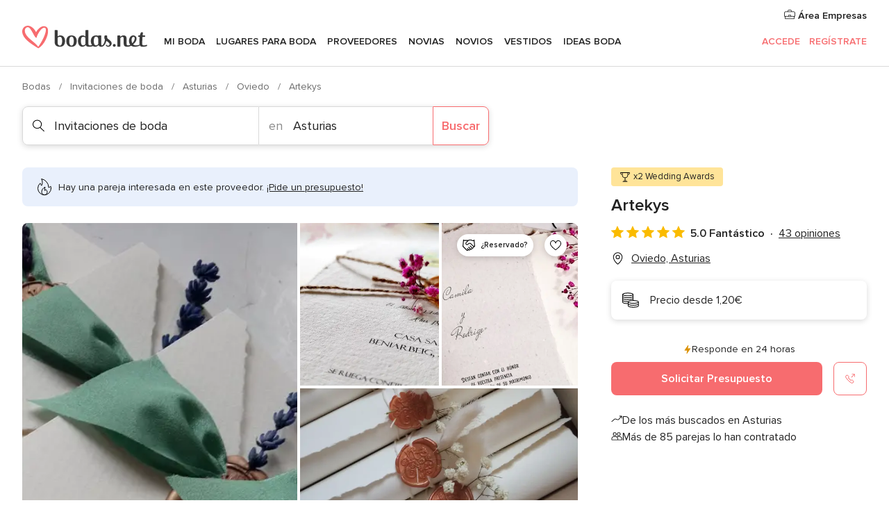

--- FILE ---
content_type: text/html; charset=UTF-8
request_url: https://www.bodas.net/invitaciones-de-boda/artekys--e177114
body_size: 44256
content:
<!DOCTYPE html>
<html lang="es-ES" prefix="og: http://ogp.me/ns#">
<head>
<meta http-equiv="Content-Type" content="text/html; charset=utf-8">
<title>Artekys - Consulta disponibilidad y precios</title>
<meta name="description" content="Artekys (Invitaciones de boda Oviedo). ¿Buscáis unas invitaciones que estén a la altura de vuestras expectativas? En Artekys son especialistas en diseño de...">
<meta name="keywords" content="Artekys, Invitaciones de boda Artekys, Proveedores Artekys, Bodas Artekys, Boda Artekys, Invitaciones de boda Oviedo, Invitaciones de boda Asturias, Bodas Oviedo, Proveedores Oviedo, Proveedores Asturias, Bodas Asturias">
<meta name="robots" content="all">
<meta name="distribution" content="global">
<meta name="rating" content="general">
<meta name="pbdate" content="10:45:02 19/01/2026">
<link rel="canonical" href="https://www.bodas.net/invitaciones-de-boda/artekys--e177114">
<link rel="alternate" href="android-app://net.bodas.launcher/bodasnet/m.bodas.net/invitaciones-de-boda/artekys--e177114">
<meta name="viewport" content="width=device-width, initial-scale=1.0">
<meta name="apple-custom-itunes-app" content="app-id=598636207">
<meta name="apple-itunes-app" content="app-id=598636207, app-argument=https://app.appsflyer.com/id598636207?pid=WP-iOS-ES&c=WP-ES-LANDINGS&s=es">
<meta name="google-play-app" content="app-id=net.bodas.launcher">
<link rel="shortcut icon" href="https://www.bodas.net/mobile/assets/img/favicon/favicon.png">
<meta property="fb:pages" content="60558433839" />
<meta property="fb:app_id" content="127038310647837" />
<meta property="og:type" content="website" />
<meta property="og:title" content="Artekys" />
<meta property="og:description" content="¿Buscáis unas invitaciones que estén a la altura de vuestras expectativas? En Artekys son especialistas en diseño de invitaciones únicas y personalizadas, que hablarán de vosotros y de vuestra historia de amor. Tienen el don de poder plasmar ideas" />
<meta property="og:image" content="https://cdn0.bodas.net/vendor/77114/3_2/1280/jpg/1722190282469_1_177114-174134399652867.jpeg">
<meta property="og:image:secure_url" content="https://cdn0.bodas.net/vendor/77114/3_2/1280/jpg/1722190282469_1_177114-174134399652867.jpeg">
<meta property="og:image:alt" content="Artekys">
<meta property="og:url" content="https://www.bodas.net/invitaciones-de-boda/artekys--e177114" />
<meta name="twitter:card" content="summary_large_image" />
<link rel="stylesheet" href="https://www.bodas.net/builds/desktop/css/symfnw-ES171-1-20260119-004_www_m_/WebBundleResponsiveMarketplaceStorefrontBodas.css">
<script>
var internalTrackingService = internalTrackingService || {
triggerSubmit : function() {},
triggerAbandon : function() {},
loaded : false
};
</script>
<script type="text/javascript">
function getCookie (name) {var b = document.cookie.match('(^|;)\\s*' + name + '\\s*=\\s*([^;]+)'); return b ? unescape(b.pop()) : null}
function overrideOneTrustGeo () {
const otgeoCookie = getCookie('otgeo') || '';
const regexp = /^([A-Za-z]+)(?:,([A-Za-z]+))?$/g;
const matches = [...otgeoCookie.matchAll(regexp)][0];
if (matches) {
const countryCode = matches[1];
const stateCode = matches[2];
const geolocationResponse = {
countryCode
};
if (stateCode) {
geolocationResponse.stateCode = stateCode;
}
return {
geolocationResponse
};
}
}
var OneTrust = overrideOneTrustGeo() || undefined;
</script>
<span class="ot-sdk-show-settings" style="display: none"></span>
<script src="https://cdn.cookielaw.org/scripttemplates/otSDKStub.js" data-language="es-ES" data-domain-script="4354ed50-c10d-4696-9216-1186021c8d0c" data-ignore-ga='true' defer></script>
<script>var isCountryCookiesActiveByDefault=false,CONSENT_ANALYTICS_GROUP="C0002",CONSENT_PERSONALIZATION_GROUP="C0003",CONSENT_TARGETED_ADVERTISING_GROUP="C0004",CONSENT_SOCIAL_MEDIA_GROUP="C0005",cookieConsentContent='',hideCookieConsentLayer= '', OptanonAlertBoxClosed='';hideCookieConsentLayer=getCookie('hideCookieConsentLayer');OptanonAlertBoxClosed=getCookie('OptanonAlertBoxClosed');if(hideCookieConsentLayer==="1"||Boolean(OptanonAlertBoxClosed)){cookieConsentContent=queryStringToJSON(getCookie('OptanonConsent')||'');}function getCookie(e){var o=document.cookie.match("(^|;)\\s*"+e+"\\s*=\\s*([^;]+)");return o?unescape(o.pop()):null}function queryStringToJSON(e){var o=e.split("&"),t={};return o.forEach(function(e){e=e.split("="),t[e[0]]=decodeURIComponent(e[1]||"")}),JSON.parse(JSON.stringify(t))}function isCookieGroupAllowed(e){var o=cookieConsentContent.groups;if("string"!=typeof o){if(!isCountryCookiesActiveByDefault && e===CONSENT_ANALYTICS_GROUP && getCookie('hideCookieConsentLayer')==="1"){return true}return isCountryCookiesActiveByDefault;}for(var t=o.split(","),n=0;n<t.length;n++)if(t[n].indexOf(e,0)>=0)return"1"===t[n].split(":")[1];return!1}function userHasAcceptedTheCookies(){var e=document.getElementsByTagName("body")[0],o=document.createEvent("HTMLEvents");cookieConsentContent=queryStringToJSON(getCookie("OptanonConsent")||""),!0===isCookieGroupAllowed(CONSENT_ANALYTICS_GROUP)&&(o.initEvent("analyticsCookiesHasBeenAccepted",!0,!1),e.dispatchEvent(o)),!0===isCookieGroupAllowed(CONSENT_PERSONALIZATION_GROUP)&&(o.initEvent("personalizationCookiesHasBeenAccepted",!0,!1),e.dispatchEvent(o)),!0===isCookieGroupAllowed(CONSENT_TARGETED_ADVERTISING_GROUP)&&(o.initEvent("targetedAdvertisingCookiesHasBeenAccepted",!0,!1),e.dispatchEvent(o)),!0===isCookieGroupAllowed(CONSENT_SOCIAL_MEDIA_GROUP)&&(o.initEvent("socialMediaAdvertisingCookiesHasBeenAccepted",!0,!1),e.dispatchEvent(o))}</script>
<script>
document.getElementsByTagName('body')[0].addEventListener('oneTrustLoaded', function () {
if (OneTrust.GetDomainData()?.ConsentModel?.Name === 'notice only') {
const cookiePolicyLinkSelector = document.querySelectorAll('.ot-sdk-show-settings')
cookiePolicyLinkSelector.forEach((selector) => {
selector.style.display = 'none'
})
}
})
</script>
<script>
function CMP() {
var body = document.getElementsByTagName('body')[0];
var event = document.createEvent('HTMLEvents');
var callbackIAB = (tcData, success) => {
if (success && (tcData.eventStatus === 'tcloaded' || tcData.eventStatus === 'useractioncomplete')) {
window.__tcfapi('removeEventListener', 2, () => {
}, callbackIAB);
if ((typeof window.Optanon !== "undefined" &&
!window.Optanon.GetDomainData().IsIABEnabled) ||
(tcData.gdprApplies &&
typeof window.Optanon !== "undefined" &&
window.Optanon.GetDomainData().IsIABEnabled &&
getCookie('OptanonAlertBoxClosed'))) {
userHasAcceptedTheCookies();
}
if (isCookieGroupAllowed(CONSENT_ANALYTICS_GROUP) !== true) {
event.initEvent('analyticsCookiesHasBeenDenied', true, false);
body.dispatchEvent(event);
}
if (isCookieGroupAllowed(CONSENT_TARGETED_ADVERTISING_GROUP) !== true) {
event.initEvent('targetedAdvertisingCookiesHasBeenDenied', true, false);
body.dispatchEvent(event);
}
if (tcData.gdprApplies && typeof window.Optanon !== "undefined" && window.Optanon.GetDomainData().IsIABEnabled) {
event.initEvent('IABTcDataReady', true, false);
body.dispatchEvent(event);
} else {
event.initEvent('nonIABCountryDataReady', true, false);
body.dispatchEvent(event);
}
}
}
var cnt = 0;
var consentSetInterval = setInterval(function () {
cnt += 1;
if (cnt === 600) {
userHasAcceptedTheCookies();
clearInterval(consentSetInterval);
}
if (typeof window.Optanon !== "undefined" && !window.Optanon.GetDomainData().IsIABEnabled) {
clearInterval(consentSetInterval);
userHasAcceptedTheCookies();
event.initEvent('oneTrustLoaded', true, false);
body.dispatchEvent(event);
event.initEvent('nonIABCountryDataReady', true, false);
body.dispatchEvent(event);
}
if (typeof window.__tcfapi !== "undefined") {
event.initEvent('oneTrustLoaded', true, false);
body.dispatchEvent(event);
clearInterval(consentSetInterval);
window.__tcfapi('addEventListener', 2, callbackIAB);
}
});
}
function OptanonWrapper() {
CMP();
}
</script>
</head><body>
<script>
var gtagScript = function() { var s = document.createElement("script"), el = document.getElementsByTagName("script")[0]; s.defer = true;
s.src = "https://www.googletagmanager.com/gtag/js?id=G-QDLJBX8LD9";
el.parentNode.insertBefore(s, el);}
window.dataLayer = window.dataLayer || [];
const analyticsGroupOpt = isCookieGroupAllowed(CONSENT_ANALYTICS_GROUP) === true;
const targetedAdsOpt = isCookieGroupAllowed(CONSENT_TARGETED_ADVERTISING_GROUP) === true;
const personalizationOpt = isCookieGroupAllowed(CONSENT_PERSONALIZATION_GROUP) === true;
window['gtag_enable_tcf_support'] = true;
document.getElementsByTagName('body')[0].addEventListener('oneTrustLoaded', function () {
gtagScript();
});
function gtag(){dataLayer.push(arguments);}
gtag('js', new Date());
gtag('consent', 'default', {
'analytics_storage': analyticsGroupOpt ? 'granted' : 'denied',
'ad_storage': targetedAdsOpt ? 'granted' : 'denied',
'ad_user_data': targetedAdsOpt ? 'granted' : 'denied',
'ad_user_personalization': targetedAdsOpt ? 'granted' : 'denied',
'functionality_storage': targetedAdsOpt ? 'granted' : 'denied',
'personalization_storage': personalizationOpt ? 'granted' : 'denied',
'security_storage': 'granted'
});
gtag('set', 'ads_data_redaction', !analyticsGroupOpt);
gtag('set', 'allow_ad_personalization_signals', analyticsGroupOpt);
gtag('set', 'allow_google_signals', analyticsGroupOpt);
gtag('set', 'allow_interest_groups', analyticsGroupOpt);
gtag('config', 'G-QDLJBX8LD9', { groups: 'analytics', 'send_page_view': false });
gtag('config', 'AW-1021727564', { groups: 'adwords' });
</script>

<div id="app-apps-download-banner" class="branch-banner-placeholder branchBannerPlaceholder"></div>

<a class="layoutSkipMain" href="#layoutMain">Ir al contenido principal</a>
<header class="layoutHeader">
<span class="layoutHeader__hamburger app-header-menu-toggle">
<i class="svgIcon app-svg-async svgIcon__list-menu "   data-name="_common/list-menu" data-svg="https://cdn1.bodas.net/assets/svg/optimized/_common/list-menu.svg" data-svg-lazyload="1"></i></span>
<a class="layoutHeader__logoAnchor app-analytics-event-click"
href="https://www.bodas.net/">
<img src="https://www.bodas.net/assets/img/logos/gen_logoHeader.svg"   alt="Bodas"  width="180" height="33"   >
</a>
<nav class="layoutHeader__nav app-header-nav">
<ul class="layoutNavMenu app-header-list">
<li class="layoutNavMenu__header">
<i class="svgIcon app-svg-async svgIcon__close layoutNavMenu__itemClose app-header-menu-toggle"   data-name="_common/close" data-svg="https://cdn1.bodas.net/assets/svg/optimized/_common/close.svg" data-svg-lazyload="1"></i>        </li>
<li class="layoutNavMenu__item app-header-menu-item-openSection layoutNavMenu__item--my_wedding ">
<a href="https://www.bodas.net/organizador-bodas"
class="layoutNavMenu__anchor app-header-menu-itemAnchor app-analytics-track-event-click "
data-tracking-section="header" data-tracking-category="Navigation" data-tracking-category-authed="1"
data-tracking-dt="tools"                >
Mi boda                </a>
<i class="svgIcon app-svg-async svgIcon__angleRightBlood layoutNavMenu__anchorArrow"   data-name="_common/angleRightBlood" data-svg="https://cdn1.bodas.net/assets/svg/optimized/_common/angleRightBlood.svg" data-svg-lazyload="1"></i>
<div class="layoutNavMenuTab app-header-menu-itemDropdown">
<div class="layoutNavMenuTab__layout">
<div class="layoutNavMenuTab__header">
<i class="svgIcon app-svg-async svgIcon__angleLeftBlood layoutNavMenuTab__icon app-header-menu-item-closeSection"   data-name="_common/angleLeftBlood" data-svg="https://cdn1.bodas.net/assets/svg/optimized/_common/angleLeftBlood.svg" data-svg-lazyload="1"></i>    <a class="layoutNavMenuTab__title" href="https://www.bodas.net/organizador-bodas">
Mi boda    </a>
<i class="svgIcon app-svg-async svgIcon__close layoutNavMenuTab__iconClose app-header-menu-toggle"   data-name="_common/close" data-svg="https://cdn1.bodas.net/assets/svg/optimized/_common/close.svg" data-svg-lazyload="1"></i></div>
<div class="layoutNavMenuTabMyWedding">
<div class="layoutNavMenuTabMyWeddingList">
<a class="layoutNavMenuTabMyWedding__title" href="https://www.bodas.net/organizador-bodas">
Mi organizador de boda        </a>
<ul class="layoutNavMenuTabMyWeddingList__content ">
<li class="layoutNavMenuTabMyWeddingList__item layoutNavMenuTabMyWeddingList__item--viewAll">
<a href="https://www.bodas.net/organizador-bodas">Ver todo</a>
</li>
<li class="layoutNavMenuTabMyWeddingList__item "
>
<a href="https://www.bodas.net/agenda-tareas-boda">
<i class="svgIcon app-svg-async svgIcon__checklist layoutNavMenuTabMyWeddingList__itemIcon"   data-name="tools/categories/checklist" data-svg="https://cdn1.bodas.net/assets/svg/optimized/tools/categories/checklist.svg" data-svg-lazyload="1"></i>                        Agenda                    </a>
</li>
<li class="layoutNavMenuTabMyWeddingList__item "
>
<a href="https://www.bodas.net/lista-invitados-boda">
<i class="svgIcon app-svg-async svgIcon__guests layoutNavMenuTabMyWeddingList__itemIcon"   data-name="tools/categories/guests" data-svg="https://cdn1.bodas.net/assets/svg/optimized/tools/categories/guests.svg" data-svg-lazyload="1"></i>                        Invitados                    </a>
</li>
<li class="layoutNavMenuTabMyWeddingList__item "
>
<a href="https://www.bodas.net/organizador-mesas-boda">
<i class="svgIcon app-svg-async svgIcon__tables layoutNavMenuTabMyWeddingList__itemIcon"   data-name="tools/categories/tables" data-svg="https://cdn1.bodas.net/assets/svg/optimized/tools/categories/tables.svg" data-svg-lazyload="1"></i>                        Mesas                    </a>
</li>
<li class="layoutNavMenuTabMyWeddingList__item "
>
<a href="https://www.bodas.net/presupuestador-boda">
<i class="svgIcon app-svg-async svgIcon__budget layoutNavMenuTabMyWeddingList__itemIcon"   data-name="tools/categories/budget" data-svg="https://cdn1.bodas.net/assets/svg/optimized/tools/categories/budget.svg" data-svg-lazyload="1"></i>                        Presupuestador                    </a>
</li>
<li class="layoutNavMenuTabMyWeddingList__item "
>
<a href="https://www.bodas.net/mis-proveedores-boda">
<i class="svgIcon app-svg-async svgIcon__vendors layoutNavMenuTabMyWeddingList__itemIcon"   data-name="tools/categories/vendors" data-svg="https://cdn1.bodas.net/assets/svg/optimized/tools/categories/vendors.svg" data-svg-lazyload="1"></i>                        Proveedores                    </a>
</li>
<li class="layoutNavMenuTabMyWeddingList__item "
>
<a href="https://www.bodas.net/mis-vestidos-novia">
<i class="svgIcon app-svg-async svgIcon__dresses layoutNavMenuTabMyWeddingList__itemIcon"   data-name="tools/categories/dresses" data-svg="https://cdn1.bodas.net/assets/svg/optimized/tools/categories/dresses.svg" data-svg-lazyload="1"></i>                        Vestidos                    </a>
</li>
<li class="layoutNavMenuTabMyWeddingList__item "
>
<a href="https://www.bodas.net/website/index.php?actionReferrer=8">
<i class="svgIcon app-svg-async svgIcon__website layoutNavMenuTabMyWeddingList__itemIcon"   data-name="tools/categories/website" data-svg="https://cdn1.bodas.net/assets/svg/optimized/tools/categories/website.svg" data-svg-lazyload="1"></i>                        Web de boda                    </a>
</li>
<li class="layoutNavMenuTabMyWeddingList__item app-analytics-track-event-click"
data-tracking-category="Navigation"
data-tracking-section="header_venues"
data-tracking-dt="contest"
>
<a href="https://www.bodas.net/sorteo">
<i class="svgIcon app-svg-async svgIcon__contest layoutNavMenuTabMyWeddingList__itemIcon"   data-name="tools/categories/contest" data-svg="https://cdn1.bodas.net/assets/svg/optimized/tools/categories/contest.svg" data-svg-lazyload="1"></i>                        Sorteo                    </a>
</li>
</ul>
</div>
<div class="layoutNavMenuTabMyWeddingBanners">
<div class="layoutNavMenuBannerBox app-header-menu-banner app-link "
data-href="https://www.bodas.net/app-bodas"
>
<div class="layoutNavMenuBannerBox__content">
<p class="layoutNavMenuBannerBox__title">Descárgate la app</p>
<span class="layoutNavMenuBannerBox__subtitle">Organiza tu boda donde y cuando quieras</span>
</div>
<img data-src="https://www.bodas.net/assets/img/logos/square-icon.svg"  class="lazyload layoutNavMenuBannerBox__icon" alt="Icono de app"  width="60" height="60"  >
</div>
<div class="layoutNavMenuBannerBox app-header-menu-banner app-link "
data-href="https://www.bodas.net/album-boda-wedshoots"
>
<div class="layoutNavMenuBannerBox__content">
<a class="layoutNavMenuBannerBox__title" href="https://www.bodas.net/album-boda-wedshoots">Wedshoots</a>
<span class="layoutNavMenuBannerBox__subtitle">Todas las fotos de tus invitados recopiladas en un álbum</span>
</div>
<img data-src="https://www.bodas.net/assets/img/wedshoots/ico_wedshoots.svg"  class="lazyload layoutNavMenuBannerBox__icon" alt="Icono de Wedshoots"  width="60" height="60"  >
</div>
</div>
</div>    </div>
</div>
</li>
<li class="layoutNavMenu__item app-header-menu-item-openSection layoutNavMenu__item--venues ">
<a href="https://www.bodas.net/bodas/banquetes"
class="layoutNavMenu__anchor app-header-menu-itemAnchor app-analytics-track-event-click "
data-tracking-section="header" data-tracking-category="Navigation" data-tracking-category-authed="1"
data-tracking-dt="venues"                >
Lugares para Boda                </a>
<i class="svgIcon app-svg-async svgIcon__angleRightBlood layoutNavMenu__anchorArrow"   data-name="_common/angleRightBlood" data-svg="https://cdn1.bodas.net/assets/svg/optimized/_common/angleRightBlood.svg" data-svg-lazyload="1"></i>
<div class="layoutNavMenuTab app-header-menu-itemDropdown">
<div class="layoutNavMenuTab__layout">
<div class="layoutNavMenuTab__header">
<i class="svgIcon app-svg-async svgIcon__angleLeftBlood layoutNavMenuTab__icon app-header-menu-item-closeSection"   data-name="_common/angleLeftBlood" data-svg="https://cdn1.bodas.net/assets/svg/optimized/_common/angleLeftBlood.svg" data-svg-lazyload="1"></i>    <a class="layoutNavMenuTab__title" href="https://www.bodas.net/bodas/banquetes">
Lugares para Boda    </a>
<i class="svgIcon app-svg-async svgIcon__close layoutNavMenuTab__iconClose app-header-menu-toggle"   data-name="_common/close" data-svg="https://cdn1.bodas.net/assets/svg/optimized/_common/close.svg" data-svg-lazyload="1"></i></div>
<div class="layoutNavMenuTabVenues">
<div class="layoutNavMenuTabVenues__categories">
<div class="layoutNavMenuTabVenuesList">
<a class="layoutNavMenuTabVenues__title"
href="https://www.bodas.net/bodas/banquetes">
Lugares para Boda            </a>
<ul class="layoutNavMenuTabVenuesList__content">
<li class="layoutNavMenuTabVenuesList__item layoutNavMenuTabVenuesList__item--viewAll">
<a href="https://www.bodas.net/bodas/banquetes">Ver todo</a>
</li>
<li class="layoutNavMenuTabVenuesList__item">
<a href="https://www.bodas.net/bodas/banquetes/fincas">
Fincas                        </a>
</li>
<li class="layoutNavMenuTabVenuesList__item">
<a href="https://www.bodas.net/bodas/banquetes/masias">
Masías                        </a>
</li>
<li class="layoutNavMenuTabVenuesList__item">
<a href="https://www.bodas.net/bodas/banquetes/hoteles">
Hoteles                        </a>
</li>
<li class="layoutNavMenuTabVenuesList__item">
<a href="https://www.bodas.net/bodas/banquetes/restaurantes">
Restaurantes                        </a>
</li>
<li class="layoutNavMenuTabVenuesList__item">
<a href="https://www.bodas.net/bodas/banquetes/salones-de-boda">
Salones de Boda                        </a>
</li>
<li class="layoutNavMenuTabVenuesList__item">
<a href="https://www.bodas.net/bodas/banquetes/castillos">
Castillos                        </a>
</li>
<li class="layoutNavMenuTabVenuesList__item">
<a href="https://www.bodas.net/bodas/banquetes/cortijos">
Cortijos                        </a>
</li>
<li class="layoutNavMenuTabVenuesList__item">
<a href="https://www.bodas.net/bodas/banquetes/haciendas">
Haciendas                        </a>
</li>
<li class="layoutNavMenuTabVenuesList__item">
<a href="https://www.bodas.net/bodas/banquetes/bodegas">
Bodegas                        </a>
</li>
<li class="layoutNavMenuTabVenuesList__item">
<a href="https://www.bodas.net/bodas/banquetes/espacios-singulares">
Espacios Singulares                        </a>
</li>
<li class="layoutNavMenuTabVenuesList__item">
<a href="https://www.bodas.net/bodas/banquetes/bodas-en-la-playa">
Bodas en la playa                        </a>
</li>
<li class="layoutNavMenuTabVenuesList__item layoutNavMenuTabVenuesList__item--highlight">
<a href="https://www.bodas.net/promociones/banquetes">
Promociones                        </a>
</li>
</ul>
</div>
</div>
<div class="layoutNavMenuTabVenuesBanners">
<div class="layoutNavMenuBannerBox app-header-menu-banner app-link app-analytics-track-event-click"
data-href="https://www.bodas.net/destination-wedding"
data-tracking-section=header_venues                      data-tracking-category=Navigation                      data-tracking-dt=destination_weddings         >
<div class="layoutNavMenuBannerBox__content">
<p class="layoutNavMenuBannerBox__title">Destination Weddings</p>
<span class="layoutNavMenuBannerBox__subtitle">Cásate en el país que siempre has soñado.</span>
</div>
<img class="svgIcon svgIcon__plane_destination layoutNavMenuBannerBox__icon lazyload" data-src="https://cdn1.bodas.net/assets/svg/original/illustration/plane_destination.svg"  alt="illustration plane destination" width="56" height="56" >    </div>
<div class="layoutNavMenuBannerBox app-header-menu-banner app-link app-analytics-track-event-click"
data-href="https://www.bodas.net/sorteo"
data-tracking-section=header_venues                      data-tracking-category=Navigation                      data-tracking-dt=contest         >
<div class="layoutNavMenuBannerBox__content">
<p class="layoutNavMenuBannerBox__title">Gana 5.000&euro;</p>
<span class="layoutNavMenuBannerBox__subtitle">Participa en la 159ª edición del sorteo de Bodas.net</span>
</div>
<img class="svgIcon svgIcon__stars layoutNavMenuBannerBox__icon lazyload" data-src="https://cdn1.bodas.net/assets/svg/original/illustration/stars.svg"  alt="illustration stars" width="56" height="56" >    </div>
</div>
</div>
</div>
</div>
</li>
<li class="layoutNavMenu__item app-header-menu-item-openSection layoutNavMenu__item--vendors ">
<a href="https://www.bodas.net/bodas/proveedores"
class="layoutNavMenu__anchor app-header-menu-itemAnchor app-analytics-track-event-click "
data-tracking-section="header" data-tracking-category="Navigation" data-tracking-category-authed="1"
data-tracking-dt="vendors"                >
Proveedores                </a>
<i class="svgIcon app-svg-async svgIcon__angleRightBlood layoutNavMenu__anchorArrow"   data-name="_common/angleRightBlood" data-svg="https://cdn1.bodas.net/assets/svg/optimized/_common/angleRightBlood.svg" data-svg-lazyload="1"></i>
<div class="layoutNavMenuTab app-header-menu-itemDropdown">
<div class="layoutNavMenuTab__layout">
<div class="layoutNavMenuTab__header">
<i class="svgIcon app-svg-async svgIcon__angleLeftBlood layoutNavMenuTab__icon app-header-menu-item-closeSection"   data-name="_common/angleLeftBlood" data-svg="https://cdn1.bodas.net/assets/svg/optimized/_common/angleLeftBlood.svg" data-svg-lazyload="1"></i>    <a class="layoutNavMenuTab__title" href="https://www.bodas.net/bodas/proveedores">
Proveedores    </a>
<i class="svgIcon app-svg-async svgIcon__close layoutNavMenuTab__iconClose app-header-menu-toggle"   data-name="_common/close" data-svg="https://cdn1.bodas.net/assets/svg/optimized/_common/close.svg" data-svg-lazyload="1"></i></div>
<div class="layoutNavMenuTabVendors">
<div class="layoutNavMenuTabVendors__content">
<div class="layoutNavMenuTabVendorsList">
<a class="layoutNavMenuTabVendors__title" href="https://www.bodas.net/bodas/proveedores">
Empieza a contratar tus proveedores            </a>
<ul class="layoutNavMenuTabVendorsList__content">
<li class="layoutNavMenuTabVendorsList__item layoutNavMenuTabVendorsList__item--viewAll">
<a href="https://www.bodas.net/bodas/proveedores">Ver todo</a>
</li>
<li class="layoutNavMenuTabVendorsList__item">
<i class="svgIcon app-svg-async svgIcon__categPhoto layoutNavMenuTabVendorsList__itemIcon"   data-name="vendors/categories/categPhoto" data-svg="https://cdn1.bodas.net/assets/svg/optimized/vendors/categories/categPhoto.svg" data-svg-lazyload="1"></i>                        <a href="https://www.bodas.net/bodas/proveedores/fotografos">
Fotógrafos                        </a>
</li>
<li class="layoutNavMenuTabVendorsList__item">
<i class="svgIcon app-svg-async svgIcon__categVideo layoutNavMenuTabVendorsList__itemIcon"   data-name="vendors/categories/categVideo" data-svg="https://cdn1.bodas.net/assets/svg/optimized/vendors/categories/categVideo.svg" data-svg-lazyload="1"></i>                        <a href="https://www.bodas.net/bodas/proveedores/video">
Vídeo                        </a>
</li>
<li class="layoutNavMenuTabVendorsList__item">
<i class="svgIcon app-svg-async svgIcon__categMusic layoutNavMenuTabVendorsList__itemIcon"   data-name="vendors/categories/categMusic" data-svg="https://cdn1.bodas.net/assets/svg/optimized/vendors/categories/categMusic.svg" data-svg-lazyload="1"></i>                        <a href="https://www.bodas.net/bodas/proveedores/musica">
Música                        </a>
</li>
<li class="layoutNavMenuTabVendorsList__item">
<i class="svgIcon app-svg-async svgIcon__categCatering layoutNavMenuTabVendorsList__itemIcon"   data-name="vendors/categories/categCatering" data-svg="https://cdn1.bodas.net/assets/svg/optimized/vendors/categories/categCatering.svg" data-svg-lazyload="1"></i>                        <a href="https://www.bodas.net/bodas/proveedores/catering">
Catering                        </a>
</li>
<li class="layoutNavMenuTabVendorsList__item">
<i class="svgIcon app-svg-async svgIcon__categRental layoutNavMenuTabVendorsList__itemIcon"   data-name="vendors/categories/categRental" data-svg="https://cdn1.bodas.net/assets/svg/optimized/vendors/categories/categRental.svg" data-svg-lazyload="1"></i>                        <a href="https://www.bodas.net/bodas/proveedores/coches-de-boda">
Coches de boda                        </a>
</li>
<li class="layoutNavMenuTabVendorsList__item">
<i class="svgIcon app-svg-async svgIcon__categTransport layoutNavMenuTabVendorsList__itemIcon"   data-name="vendors/categories/categTransport" data-svg="https://cdn1.bodas.net/assets/svg/optimized/vendors/categories/categTransport.svg" data-svg-lazyload="1"></i>                        <a href="https://www.bodas.net/bodas/proveedores/autobuses">
Autobuses                        </a>
</li>
<li class="layoutNavMenuTabVendorsList__item">
<i class="svgIcon app-svg-async svgIcon__categFlower layoutNavMenuTabVendorsList__itemIcon"   data-name="vendors/categories/categFlower" data-svg="https://cdn1.bodas.net/assets/svg/optimized/vendors/categories/categFlower.svg" data-svg-lazyload="1"></i>                        <a href="https://www.bodas.net/bodas/proveedores/floristerias">
Floristerías                        </a>
</li>
<li class="layoutNavMenuTabVendorsList__item">
<i class="svgIcon app-svg-async svgIcon__categInvite layoutNavMenuTabVendorsList__itemIcon"   data-name="vendors/categories/categInvite" data-svg="https://cdn1.bodas.net/assets/svg/optimized/vendors/categories/categInvite.svg" data-svg-lazyload="1"></i>                        <a href="https://www.bodas.net/bodas/proveedores/invitaciones-de-boda">
Invitaciones de boda                        </a>
</li>
<li class="layoutNavMenuTabVendorsList__item">
<i class="svgIcon app-svg-async svgIcon__categGift layoutNavMenuTabVendorsList__itemIcon"   data-name="vendors/categories/categGift" data-svg="https://cdn1.bodas.net/assets/svg/optimized/vendors/categories/categGift.svg" data-svg-lazyload="1"></i>                        <a href="https://www.bodas.net/bodas/proveedores/detalles-de-bodas">
Detalles de bodas                        </a>
</li>
<li class="layoutNavMenuTabVendorsList__item">
<i class="svgIcon app-svg-async svgIcon__categPlane layoutNavMenuTabVendorsList__itemIcon"   data-name="vendors/categories/categPlane" data-svg="https://cdn1.bodas.net/assets/svg/optimized/vendors/categories/categPlane.svg" data-svg-lazyload="1"></i>                        <a href="https://www.bodas.net/bodas/proveedores/viaje-de-novios">
Viaje de novios                        </a>
</li>
</ul>
</div>
<div class="layoutNavMenuTabVendorsListOthers">
<p class="layoutNavMenuTabVendorsListOthers__subtitle">Otras categorías</p>
<ul class="layoutNavMenuTabVendorsListOthers__container">
<li class="layoutNavMenuTabVendorsListOthers__item">
<a href="https://www.bodas.net/bodas/proveedores/mobiliario">
Mobiliario                        </a>
</li>
<li class="layoutNavMenuTabVendorsListOthers__item">
<a href="https://www.bodas.net/bodas/proveedores/carpas">
Carpas                        </a>
</li>
<li class="layoutNavMenuTabVendorsListOthers__item">
<a href="https://www.bodas.net/bodas/proveedores/animacion">
Animación                        </a>
</li>
<li class="layoutNavMenuTabVendorsListOthers__item">
<a href="https://www.bodas.net/bodas/proveedores/decoracion-para-bodas">
Decoración para bodas                        </a>
</li>
<li class="layoutNavMenuTabVendorsListOthers__item">
<a href="https://www.bodas.net/bodas/proveedores/listas-de-boda">
Listas de boda                        </a>
</li>
<li class="layoutNavMenuTabVendorsListOthers__item">
<a href="https://www.bodas.net/bodas/proveedores/organizacion-bodas">
Organización Bodas                        </a>
</li>
<li class="layoutNavMenuTabVendorsListOthers__item">
<a href="https://www.bodas.net/bodas/proveedores/tartas-de-boda">
Tartas de boda                        </a>
</li>
<li class="layoutNavMenuTabVendorsListOthers__item">
<a href="https://www.bodas.net/bodas/proveedores/food-truck-y-mesas-dulces">
Food truck y mesas dulces                        </a>
</li>
<li class="layoutNavMenuTabVendorsListOthers__deals">
<a href="https://www.bodas.net/promociones/proveedores">
Promociones                        </a>
</li>
</ul>
</div>
</div>
<div class="layoutNavMenuTabVendorsBanners">
<div class="layoutNavMenuBannerBox app-header-menu-banner app-link app-analytics-track-event-click"
data-href="https://www.bodas.net/destination-wedding"
data-tracking-section=header_vendors                      data-tracking-category=Navigation                      data-tracking-dt=destination_weddings         >
<div class="layoutNavMenuBannerBox__content">
<p class="layoutNavMenuBannerBox__title">Destination Weddings</p>
<span class="layoutNavMenuBannerBox__subtitle">Cásate en el país que siempre has soñado.</span>
</div>
<img class="svgIcon svgIcon__plane_destination layoutNavMenuBannerBox__icon lazyload" data-src="https://cdn1.bodas.net/assets/svg/original/illustration/plane_destination.svg"  alt="illustration plane destination" width="56" height="56" >    </div>
<div class="layoutNavMenuBannerBox app-header-menu-banner app-link app-analytics-track-event-click"
data-href="https://www.bodas.net/sorteo"
data-tracking-section=header_vendors                      data-tracking-category=Navigation                      data-tracking-dt=contest         >
<div class="layoutNavMenuBannerBox__content">
<p class="layoutNavMenuBannerBox__title">Gana 5.000&euro;</p>
<span class="layoutNavMenuBannerBox__subtitle">Participa en la 159ª edición del sorteo de Bodas.net</span>
</div>
<img class="svgIcon svgIcon__stars layoutNavMenuBannerBox__icon lazyload" data-src="https://cdn1.bodas.net/assets/svg/original/illustration/stars.svg"  alt="illustration stars" width="56" height="56" >    </div>
</div>
<div class="layoutNavMenuTabVendorsOtherTabs">
<div class="layoutNavMenuTabVendorsBride">
<p class="layoutNavMenuTabVendorsOtherTabs__subtitle">Novias</p>
<ul class="layoutNavMenuTabVendorsOtherTabsList">
<li class="layoutNavMenuTabVendorsOtherTabsList__item">
<a href="https://www.bodas.net/bodas/novias/talleres-de-novia">
Talleres de novia                                </a>
</li>
<li class="layoutNavMenuTabVendorsOtherTabsList__item">
<a href="https://www.bodas.net/bodas/novias/tiendas-de-novia">
Tiendas de novia                                </a>
</li>
<li class="layoutNavMenuTabVendorsOtherTabsList__item">
<a href="https://www.bodas.net/bodas/novias/complementos-novia">
Complementos novia                                </a>
</li>
<li class="layoutNavMenuTabVendorsOtherTabsList__item">
<a href="https://www.bodas.net/bodas/novias/joyeria">
Joyería                                </a>
</li>
<li class="layoutNavMenuTabVendorsOtherTabsList__item">
<a href="https://www.bodas.net/bodas/novias/belleza-novias">
Belleza Novias                                </a>
</li>
<li class="layoutNavMenuTabVendorsOtherTabsList__item">
<a href="https://www.bodas.net/bodas/novias/trajes-fiesta">
Trajes fiesta                                </a>
</li>
<li class="layoutNavMenuTabVendorsOtherTabsList__item">
<a href="https://www.bodas.net/bodas/novias/trajes-madrina">
Trajes madrina                                </a>
</li>
<li class="layoutNavMenuTabVendorsOtherTabsList__item">
<a href="https://www.bodas.net/bodas/novias/vestidos-de-arras">
Vestidos de arras                                </a>
</li>
<li class="layoutNavMenuTabVendorsOtherTabsList__item layoutNavMenuTabVendorsOtherTabsList__item--deals">
<a href="https://www.bodas.net/promociones/novias">
Promociones                            </a>
</li>
</ul>
</div>
<div class="layoutNavMenuTabVendorsGrooms">
<p class="layoutNavMenuTabVendorsOtherTabs__subtitle">Novios</p>
<ul class="layoutNavMenuTabVendorsOtherTabsList">
<li class="layoutNavMenuTabVendorsOtherTabsList__item">
<a href="https://www.bodas.net/bodas/novios/trajes-novio">
Trajes novio                                </a>
</li>
<li class="layoutNavMenuTabVendorsOtherTabsList__item">
<a href="https://www.bodas.net/bodas/novios/alquiler-trajes">
Alquiler Trajes                                </a>
</li>
<li class="layoutNavMenuTabVendorsOtherTabsList__item">
<a href="https://www.bodas.net/bodas/novios/complementos-novio">
Complementos novio                                </a>
</li>
<li class="layoutNavMenuTabVendorsOtherTabsList__item">
<a href="https://www.bodas.net/bodas/novios/cuidado-masculino">
Cuidado masculino                                </a>
</li>
<li class="layoutNavMenuTabVendorsOtherTabsList__item layoutNavMenuTabVendorsOtherTabsList__item--deals">
<a href="https://www.bodas.net/promociones/novios">
Promociones                            </a>
</li>
</ul>
</div>
</div>
</div>    </div>
</div>
</li>
<li class="layoutNavMenu__item app-header-menu-item-openSection layoutNavMenu__item--brides ">
<a href="https://www.bodas.net/bodas/novias"
class="layoutNavMenu__anchor app-header-menu-itemAnchor app-analytics-track-event-click "
data-tracking-section="header" data-tracking-category="Navigation" data-tracking-category-authed="1"
>
Novias                </a>
<i class="svgIcon app-svg-async svgIcon__angleRightBlood layoutNavMenu__anchorArrow"   data-name="_common/angleRightBlood" data-svg="https://cdn1.bodas.net/assets/svg/optimized/_common/angleRightBlood.svg" data-svg-lazyload="1"></i>
<div class="layoutNavMenuTab app-header-menu-itemDropdown">
<div class="layoutNavMenuTab__layout">
<div class="layoutNavMenuTab__header">
<i class="svgIcon app-svg-async svgIcon__angleLeftBlood layoutNavMenuTab__icon app-header-menu-item-closeSection"   data-name="_common/angleLeftBlood" data-svg="https://cdn1.bodas.net/assets/svg/optimized/_common/angleLeftBlood.svg" data-svg-lazyload="1"></i>    <a class="layoutNavMenuTab__title" href="https://www.bodas.net/bodas/novias">
Novias    </a>
<i class="svgIcon app-svg-async svgIcon__close layoutNavMenuTab__iconClose app-header-menu-toggle"   data-name="_common/close" data-svg="https://cdn1.bodas.net/assets/svg/optimized/_common/close.svg" data-svg-lazyload="1"></i></div>
<div class="layoutNavMenuTabBridesGrooms">
<div class="layoutNavMenuTabBridesGroomsList">
<a class="layoutNavMenuTabBridesGrooms__title" href="https://www.bodas.net/bodas/novias">
Novias        </a>
<ul class="layoutNavMenuTabBridesGroomsList__content">
<li class="layoutNavMenuTabBridesGroomsList__item layoutNavMenuTabBridesGroomsList__item--viewAll">
<a href="https://www.bodas.net/bodas/novias">Ver todo</a>
</li>
<li class="layoutNavMenuTabBridesGroomsList__item">
<a href="https://www.bodas.net/bodas/novias/talleres-de-novia">
Talleres de novia                    </a>
</li>
<li class="layoutNavMenuTabBridesGroomsList__item">
<a href="https://www.bodas.net/bodas/novias/tiendas-de-novia">
Tiendas de novia                    </a>
</li>
<li class="layoutNavMenuTabBridesGroomsList__item">
<a href="https://www.bodas.net/bodas/novias/complementos-novia">
Complementos novia                    </a>
</li>
<li class="layoutNavMenuTabBridesGroomsList__item">
<a href="https://www.bodas.net/bodas/novias/joyeria">
Joyería                    </a>
</li>
<li class="layoutNavMenuTabBridesGroomsList__item">
<a href="https://www.bodas.net/bodas/novias/belleza-novias">
Belleza Novias                    </a>
</li>
<li class="layoutNavMenuTabBridesGroomsList__item">
<a href="https://www.bodas.net/bodas/novias/trajes-fiesta">
Trajes fiesta                    </a>
</li>
<li class="layoutNavMenuTabBridesGroomsList__item">
<a href="https://www.bodas.net/bodas/novias/trajes-madrina">
Trajes madrina                    </a>
</li>
<li class="layoutNavMenuTabBridesGroomsList__item">
<a href="https://www.bodas.net/bodas/novias/vestidos-de-arras">
Vestidos de arras                    </a>
</li>
<li class="layoutNavMenuTabBridesGroomsList__item layoutNavMenuTabBridesGroomsList__item--highlight">
<a href="https://www.bodas.net/promociones/novias">
Promociones                </a>
</li>
</ul>
</div>
<div class="layoutNavMenuTabBridesGroomsBanner">
<div class="layoutNavMenuBannerBox app-header-menu-banner app-link "
data-href="https://www.bodas.net/vestidos-novias"
>
<div class="layoutNavMenuBannerBox__content">
<p class="layoutNavMenuBannerBox__title">Catálogo de vestidos</p>
<span class="layoutNavMenuBannerBox__subtitle">Elige el tuyo y encuentra tu tienda más cercana.</span>
</div>
<img class="svgIcon svgIcon__dress layoutNavMenuBannerBox__icon lazyload" data-src="https://cdn1.bodas.net/assets/svg/original/illustration/dress.svg"  alt="illustration dress" width="56" height="56" >    </div>
</div>
</div>    </div>
</div>
</li>
<li class="layoutNavMenu__item app-header-menu-item-openSection layoutNavMenu__item--grooms ">
<a href="https://www.bodas.net/bodas/novios"
class="layoutNavMenu__anchor app-header-menu-itemAnchor app-analytics-track-event-click "
data-tracking-section="header" data-tracking-category="Navigation" data-tracking-category-authed="1"
>
Novios                </a>
<i class="svgIcon app-svg-async svgIcon__angleRightBlood layoutNavMenu__anchorArrow"   data-name="_common/angleRightBlood" data-svg="https://cdn1.bodas.net/assets/svg/optimized/_common/angleRightBlood.svg" data-svg-lazyload="1"></i>
<div class="layoutNavMenuTab app-header-menu-itemDropdown">
<div class="layoutNavMenuTab__layout">
<div class="layoutNavMenuTab__header">
<i class="svgIcon app-svg-async svgIcon__angleLeftBlood layoutNavMenuTab__icon app-header-menu-item-closeSection"   data-name="_common/angleLeftBlood" data-svg="https://cdn1.bodas.net/assets/svg/optimized/_common/angleLeftBlood.svg" data-svg-lazyload="1"></i>    <a class="layoutNavMenuTab__title" href="https://www.bodas.net/bodas/novios">
Novios    </a>
<i class="svgIcon app-svg-async svgIcon__close layoutNavMenuTab__iconClose app-header-menu-toggle"   data-name="_common/close" data-svg="https://cdn1.bodas.net/assets/svg/optimized/_common/close.svg" data-svg-lazyload="1"></i></div>
<div class="layoutNavMenuTabBridesGrooms">
<div class="layoutNavMenuTabBridesGroomsList">
<a class="layoutNavMenuTabBridesGrooms__title" href="https://www.bodas.net/bodas/novios">
Novios        </a>
<ul class="layoutNavMenuTabBridesGroomsList__content">
<li class="layoutNavMenuTabBridesGroomsList__item layoutNavMenuTabBridesGroomsList__item--viewAll">
<a href="https://www.bodas.net/bodas/novios">Ver todo</a>
</li>
<li class="layoutNavMenuTabBridesGroomsList__item">
<a href="https://www.bodas.net/bodas/novios/trajes-novio">
Trajes novio                    </a>
</li>
<li class="layoutNavMenuTabBridesGroomsList__item">
<a href="https://www.bodas.net/bodas/novios/alquiler-trajes">
Alquiler Trajes                    </a>
</li>
<li class="layoutNavMenuTabBridesGroomsList__item">
<a href="https://www.bodas.net/bodas/novios/complementos-novio">
Complementos novio                    </a>
</li>
<li class="layoutNavMenuTabBridesGroomsList__item">
<a href="https://www.bodas.net/bodas/novios/cuidado-masculino">
Cuidado masculino                    </a>
</li>
<li class="layoutNavMenuTabBridesGroomsList__item layoutNavMenuTabBridesGroomsList__item--highlight">
<a href="https://www.bodas.net/promociones/novios">
Promociones                </a>
</li>
</ul>
</div>
<div class="layoutNavMenuTabBridesGroomsBanner">
<div class="layoutNavMenuBannerBox app-header-menu-banner app-link "
data-href="https://www.bodas.net/trajes-novio"
>
<div class="layoutNavMenuBannerBox__content">
<p class="layoutNavMenuBannerBox__title">Catálogo de trajes</p>
<span class="layoutNavMenuBannerBox__subtitle">Elige el tuyo y encuentra tu tienda más cercana.</span>
</div>
<img class="svgIcon svgIcon__bowtie_blue layoutNavMenuBannerBox__icon lazyload" data-src="https://cdn1.bodas.net/assets/svg/original/illustration/bowtie_blue.svg"  alt="illustration bowtie blue" width="56" height="56" >    </div>
</div>
</div>    </div>
</div>
</li>
<li class="layoutNavMenu__item app-header-menu-item-openSection layoutNavMenu__item--dresses ">
<a href="https://www.bodas.net/vestidos-novias"
class="layoutNavMenu__anchor app-header-menu-itemAnchor app-analytics-track-event-click "
data-tracking-section="header" data-tracking-category="Navigation" data-tracking-category-authed="1"
data-tracking-dt="dresses"                >
Vestidos                </a>
<i class="svgIcon app-svg-async svgIcon__angleRightBlood layoutNavMenu__anchorArrow"   data-name="_common/angleRightBlood" data-svg="https://cdn1.bodas.net/assets/svg/optimized/_common/angleRightBlood.svg" data-svg-lazyload="1"></i>
<div class="layoutNavMenuTab app-header-menu-itemDropdown">
<div class="layoutNavMenuTab__layout">
<div class="layoutNavMenuTab__header">
<i class="svgIcon app-svg-async svgIcon__angleLeftBlood layoutNavMenuTab__icon app-header-menu-item-closeSection"   data-name="_common/angleLeftBlood" data-svg="https://cdn1.bodas.net/assets/svg/optimized/_common/angleLeftBlood.svg" data-svg-lazyload="1"></i>    <a class="layoutNavMenuTab__title" href="https://www.bodas.net/vestidos-novias">
Vestidos    </a>
<i class="svgIcon app-svg-async svgIcon__close layoutNavMenuTab__iconClose app-header-menu-toggle"   data-name="_common/close" data-svg="https://cdn1.bodas.net/assets/svg/optimized/_common/close.svg" data-svg-lazyload="1"></i></div>
<div class="layoutNavMenuTabDresses">
<div class="layoutNavMenuTabDressesList">
<a class="layoutNavMenuTabDresses__title" href="https://www.bodas.net/vestidos-novias">
Lo último en moda nupcial        </a>
<ul class="layoutNavMenuTabDressesList__content">
<li class="layoutNavMenuTabDressesList__item layoutNavMenuTabDressesList__item--viewAll">
<a href="https://www.bodas.net/vestidos-novias">Ver todo</a>
</li>
<li class="layoutNavMenuTabDressesList__item">
<a href="https://www.bodas.net/vestidos-novias" class="layoutNavMenuTabDressesList__Link">
<i class="svgIcon app-svg-async svgIcon__bride-dress layoutNavMenuTabDressesList__itemIcon"   data-name="dresses/categories/bride-dress" data-svg="https://cdn1.bodas.net/assets/svg/optimized/dresses/categories/bride-dress.svg" data-svg-lazyload="1"></i>                        Novia                    </a>
</li>
<li class="layoutNavMenuTabDressesList__item">
<a href="https://www.bodas.net/trajes-novio" class="layoutNavMenuTabDressesList__Link">
<i class="svgIcon app-svg-async svgIcon__suit layoutNavMenuTabDressesList__itemIcon"   data-name="dresses/categories/suit" data-svg="https://cdn1.bodas.net/assets/svg/optimized/dresses/categories/suit.svg" data-svg-lazyload="1"></i>                        Novio                    </a>
</li>
<li class="layoutNavMenuTabDressesList__item">
<a href="https://www.bodas.net/vestidos-fiesta" class="layoutNavMenuTabDressesList__Link">
<i class="svgIcon app-svg-async svgIcon__dress layoutNavMenuTabDressesList__itemIcon"   data-name="dresses/categories/dress" data-svg="https://cdn1.bodas.net/assets/svg/optimized/dresses/categories/dress.svg" data-svg-lazyload="1"></i>                        Fiesta                    </a>
</li>
</ul>
</div>
<div class="layoutNavMenuTabDressesFeatured">
<p class="layoutNavMenuTabDresses__subtitle">Diseñadores destacados</p>
<div class="layoutNavMenuTabDressesFeatured__content">
<a href="https://www.bodas.net/vestidos-novias/alma-novia--d97">
<figure class="layoutNavMenuTabDressesFeaturedItem">
<img data-src="https://cdn0.bodas.net/cat/vestidos-novias/alma-novia/nigel--mfvr757981.jpg"  class="lazyload layoutNavMenuTabDressesFeaturedItem__image" alt="Alma Novia"  width="290" height="406"  >
<figcaption class="layoutNavMenuTabDressesFeaturedItem__name">Alma Novia</figcaption>
</figure>
</a>
<a href="https://www.bodas.net/vestidos-novias/aire-barcelona--d25">
<figure class="layoutNavMenuTabDressesFeaturedItem">
<img data-src="https://cdn0.bodas.net/cat/vestidos-novias/aire-barcelona/kimora--mfvr757305.jpg"  class="lazyload layoutNavMenuTabDressesFeaturedItem__image" alt="Aire Barcelona"  width="290" height="406"  >
<figcaption class="layoutNavMenuTabDressesFeaturedItem__name">Aire Barcelona</figcaption>
</figure>
</a>
<a href="https://www.bodas.net/vestidos-novias/luna-novias--d168">
<figure class="layoutNavMenuTabDressesFeaturedItem">
<img data-src="https://cdn0.bodas.net/cat/vestidos-novias/luna-novias/janid--mfvr758249.jpg"  class="lazyload layoutNavMenuTabDressesFeaturedItem__image" alt="Luna Novias"  width="290" height="406"  >
<figcaption class="layoutNavMenuTabDressesFeaturedItem__name">Luna Novias</figcaption>
</figure>
</a>
<a href="https://www.bodas.net/vestidos-novias/justin-alexander--d304">
<figure class="layoutNavMenuTabDressesFeaturedItem">
<img data-src="https://cdn0.bodas.net/cat/vestidos-novias/justin-alexander/liza--mfvr761531.jpg"  class="lazyload layoutNavMenuTabDressesFeaturedItem__image" alt="Justin Alexander"  width="290" height="406"  >
<figcaption class="layoutNavMenuTabDressesFeaturedItem__name">Justin Alexander</figcaption>
</figure>
</a>
<a href="https://www.bodas.net/vestidos-novias/sincerity-bridal--d439">
<figure class="layoutNavMenuTabDressesFeaturedItem">
<img data-src="https://cdn0.bodas.net/cat/vestidos-novias/sincerity-bridal/44565--mfvr761013.jpg"  class="lazyload layoutNavMenuTabDressesFeaturedItem__image" alt="Sincerity Bridal"  width="290" height="406"  >
<figcaption class="layoutNavMenuTabDressesFeaturedItem__name">Sincerity Bridal</figcaption>
</figure>
</a>
</div>
</div>
</div>
</div>
</div>
</li>
<li class="layoutNavMenu__item app-header-menu-item-openSection layoutNavMenu__item--articles ">
<a href="https://www.bodas.net/articulos"
class="layoutNavMenu__anchor app-header-menu-itemAnchor app-analytics-track-event-click "
data-tracking-section="header" data-tracking-category="Navigation" data-tracking-category-authed="1"
data-tracking-dt="ideas"                >
Ideas boda                </a>
<i class="svgIcon app-svg-async svgIcon__angleRightBlood layoutNavMenu__anchorArrow"   data-name="_common/angleRightBlood" data-svg="https://cdn1.bodas.net/assets/svg/optimized/_common/angleRightBlood.svg" data-svg-lazyload="1"></i>
<div class="layoutNavMenuTab app-header-menu-itemDropdown">
<div class="layoutNavMenuTab__layout">
<div class="layoutNavMenuTab__header">
<i class="svgIcon app-svg-async svgIcon__angleLeftBlood layoutNavMenuTab__icon app-header-menu-item-closeSection"   data-name="_common/angleLeftBlood" data-svg="https://cdn1.bodas.net/assets/svg/optimized/_common/angleLeftBlood.svg" data-svg-lazyload="1"></i>    <a class="layoutNavMenuTab__title" href="https://www.bodas.net/articulos">
Ideas boda    </a>
<i class="svgIcon app-svg-async svgIcon__close layoutNavMenuTab__iconClose app-header-menu-toggle"   data-name="_common/close" data-svg="https://cdn1.bodas.net/assets/svg/optimized/_common/close.svg" data-svg-lazyload="1"></i></div>
<div class="layoutNavMenuTabArticles">
<div class="layoutNavMenuTabArticlesList">
<a class="layoutNavMenuTabArticles__title" href="https://www.bodas.net/articulos">
Toda la inspiración y consejos para tu boda        </a>
<ul class="layoutNavMenuTabArticlesList__content">
<li class="layoutNavMenuTabArticlesList__item layoutNavMenuTabArticlesList__item--viewAll">
<a href="https://www.bodas.net/articulos">Ver todo</a>
</li>
<li class="layoutNavMenuTabArticlesList__item">
<a href="https://www.bodas.net/articulos/antes-de-la-boda--t1">
Antes de la boda                    </a>
</li>
<li class="layoutNavMenuTabArticlesList__item">
<a href="https://www.bodas.net/articulos/la-ceremonia-de-boda--t2">
La ceremonia de boda                    </a>
</li>
<li class="layoutNavMenuTabArticlesList__item">
<a href="https://www.bodas.net/articulos/el-banquete--t3">
El banquete                    </a>
</li>
<li class="layoutNavMenuTabArticlesList__item">
<a href="https://www.bodas.net/articulos/los-servicios-para-tu-boda--t4">
Los servicios para tu boda                    </a>
</li>
<li class="layoutNavMenuTabArticlesList__item">
<a href="https://www.bodas.net/articulos/moda-nupcial--t5">
Moda nupcial                    </a>
</li>
<li class="layoutNavMenuTabArticlesList__item">
<a href="https://www.bodas.net/articulos/belleza-y-salud--t6">
Belleza y salud                    </a>
</li>
<li class="layoutNavMenuTabArticlesList__item">
<a href="https://www.bodas.net/articulos/luna-de-miel--t7">
Luna de miel                    </a>
</li>
<li class="layoutNavMenuTabArticlesList__item">
<a href="https://www.bodas.net/articulos/despues-de-la-boda--t8">
Después de la boda                    </a>
</li>
<li class="layoutNavMenuTabArticlesList__item">
<a href="https://www.bodas.net/articulos/hazlo-tu-mism@--t35">
Hazlo tú mism@                    </a>
</li>
<li class="layoutNavMenuTabArticlesList__item">
<a href="https://www.bodas.net/articulos/cronicas-de-boda--t36">
Crónicas de boda                    </a>
</li>
</ul>
</div>
<div class="layoutNavMenuTabArticlesBanners">
<div class="layoutNavMenuTabArticlesBannersItem app-header-menu-banner app-link"
data-href="https://www.bodas.net/cronicas-boda">
<figure class="layoutNavMenuTabArticlesBannersItem__figure">
<img data-src="https://www.bodas.net/assets/img/components/header/tabs/realweddings_banner.jpg" data-srcset="https://www.bodas.net/assets/img/components/header/tabs/realweddings_banner@2x.jpg 2x" class="lazyload layoutNavMenuTabArticlesBannersItem__image" alt="Bodas reales"  width="304" height="90"  >
<figcaption class="layoutNavMenuTabArticlesBannersItem__content">
<a href="https://www.bodas.net/cronicas-boda"
title="Bodas reales"
class="layoutNavMenuTabArticlesBannersItem__title">Bodas reales</a>
<p class="layoutNavMenuTabArticlesBannersItem__description">
Cada boda es un mundo y detrás de cada una hay una preciosa historia.            </p>
</figcaption>
</figure>
</div>
<div class="layoutNavMenuTabArticlesBannersItem app-header-menu-banner app-link"
data-href="https://www.bodas.net/luna-de-miel">
<figure class="layoutNavMenuTabArticlesBannersItem__figure">
<img data-src="https://www.bodas.net/assets/img/components/header/tabs/honeymoons_banner.jpg" data-srcset="https://www.bodas.net/assets/img/components/header/tabs/honeymoons_banner@2x.jpg 2x" class="lazyload layoutNavMenuTabArticlesBannersItem__image" alt="Luna de miel"  width="304" height="90"  >
<figcaption class="layoutNavMenuTabArticlesBannersItem__content">
<a href="https://www.bodas.net/luna-de-miel"
title="Luna de miel"
class="layoutNavMenuTabArticlesBannersItem__title">Luna de miel</a>
<p class="layoutNavMenuTabArticlesBannersItem__description">
Encuentra el destino de ensueño para tu luna de miel.            </p>
</figcaption>
</figure>
</div>
</div>
</div>    </div>
</div>
</li>
<li class="layoutNavMenu__item app-header-menu-item-openSection layoutNavMenu__item--community ">
<a href="https://comunidad.bodas.net/"
class="layoutNavMenu__anchor app-header-menu-itemAnchor app-analytics-track-event-click "
data-tracking-section="header" data-tracking-category="Navigation" data-tracking-category-authed="1"
data-tracking-dt="community"                >
Comunidad                </a>
<i class="svgIcon app-svg-async svgIcon__angleRightBlood layoutNavMenu__anchorArrow"   data-name="_common/angleRightBlood" data-svg="https://cdn1.bodas.net/assets/svg/optimized/_common/angleRightBlood.svg" data-svg-lazyload="1"></i>
<div class="layoutNavMenuTab app-header-menu-itemDropdown">
<div class="layoutNavMenuTab__layout">
<div class="layoutNavMenuTab__header">
<i class="svgIcon app-svg-async svgIcon__angleLeftBlood layoutNavMenuTab__icon app-header-menu-item-closeSection"   data-name="_common/angleLeftBlood" data-svg="https://cdn1.bodas.net/assets/svg/optimized/_common/angleLeftBlood.svg" data-svg-lazyload="1"></i>    <a class="layoutNavMenuTab__title" href="https://comunidad.bodas.net/">
Comunidad    </a>
<i class="svgIcon app-svg-async svgIcon__close layoutNavMenuTab__iconClose app-header-menu-toggle"   data-name="_common/close" data-svg="https://cdn1.bodas.net/assets/svg/optimized/_common/close.svg" data-svg-lazyload="1"></i></div>
<div class="layoutNavMenuTabCommunity">
<div class="layoutNavMenuTabCommunityList">
<a class="layoutNavMenuTabCommunity__title" href="https://comunidad.bodas.net/">
Grupos por temática        </a>
<ul class="layoutNavMenuTabCommunityList__content">
<li class="layoutNavMenuTabCommunityList__item layoutNavMenuTabCommunityList__item--viewAll">
<a href="https://comunidad.bodas.net/">Ver todo</a>
</li>
<li class="layoutNavMenuTabCommunityList__item">
<a href="https://comunidad.bodas.net/grupos/grupo-organizar-una-boda">
Grupo Organizar una boda                    </a>
</li>
<li class="layoutNavMenuTabCommunityList__item">
<a href="https://comunidad.bodas.net/grupos/grupo-moda-nupcial">
Grupo Moda Nupcial                    </a>
</li>
<li class="layoutNavMenuTabCommunityList__item">
<a href="https://comunidad.bodas.net/grupos/grupo-antes-de-la-boda">
Grupo Antes de la boda                    </a>
</li>
<li class="layoutNavMenuTabCommunityList__item">
<a href="https://comunidad.bodas.net/grupos/grupo-manualidades-para-bodas">
Grupo Manualidades                    </a>
</li>
<li class="layoutNavMenuTabCommunityList__item">
<a href="https://comunidad.bodas.net/grupos/grupo-luna-de-miel">
Grupo Luna de miel                    </a>
</li>
<li class="layoutNavMenuTabCommunityList__item">
<a href="https://comunidad.bodas.net/grupos/grupo-bodas-net">
Grupo Bodas.net                    </a>
</li>
<li class="layoutNavMenuTabCommunityList__item">
<a href="https://comunidad.bodas.net/grupos/grupo-belleza">
Grupo Belleza                    </a>
</li>
<li class="layoutNavMenuTabCommunityList__item">
<a href="https://comunidad.bodas.net/grupos/grupo-banquetes">
Grupo Banquetes                    </a>
</li>
<li class="layoutNavMenuTabCommunityList__item">
<a href="https://comunidad.bodas.net/grupos/grupo-ceremonia-nupcial">
Grupo Ceremonia Nupcial                    </a>
</li>
<li class="layoutNavMenuTabCommunityList__item">
<a href="https://comunidad.bodas.net/grupos/grupo-recien-casados">
Grupo Recién Casad@s                    </a>
</li>
<li class="layoutNavMenuTabCommunityList__item">
<a href="https://comunidad.bodas.net/grupos/grupo-futuras-mamas">
Grupo Futuras Mamás                    </a>
</li>
<li class="layoutNavMenuTabCommunityList__item">
<a href="https://comunidad.bodas.net/grupos/grupo-bodas-famosas">
Grupo Bodas Famosas                    </a>
</li>
<li class="layoutNavMenuTabCommunityList__item">
<a href="https://comunidad.bodas.net/grupos/grupo-viviendo-juntos">
Grupo Vida en pareja                    </a>
</li>
<li class="layoutNavMenuTabCommunityList__item">
<a href="https://comunidad.bodas.net/grupos/grupo-sorteo">
Grupo Sorteo                    </a>
</li>
<li class="layoutNavMenuTabCommunityList__item">
<a href="https://comunidad.bodas.net/grupos/grupo-soporte">
Grupo Soporte                    </a>
</li>
<li class="layoutNavMenuTabCommunityList__item">
<a href="https://comunidad.bodas.net/grupos/grupo-juegos-boda">
Grupo Juegos y test                    </a>
</li>
<li class="layoutNavMenuTabCommunityList__item">
<a href="https://comunidad.bodas.net/grupos-provincia">
Grupos por Provincia                    </a>
</li>
</ul>
</div>
<div class="layoutNavMenuTabCommunityLast">
<p class="layoutNavMenuTabCommunityLast__subtitle app-header-menu-community app-link"
role="link"
tabindex="0" data-href="https://comunidad.bodas.net/">Entérate de lo último</p>
<ul class="layoutNavMenuTabCommunityLast__list">
<li>
<a href="https://comunidad.bodas.net/">
Posts                    </a>
</li>
<li>
<a href="https://comunidad.bodas.net/fotos">
Fotos                    </a>
</li>
<li>
<a href="https://comunidad.bodas.net/videos">
Vídeos                    </a>
</li>
<li>
<a href="https://comunidad.bodas.net/miembros">
Usuarios                    </a>
</li>
</ul>
</div>
</div>    </div>
</div>
</li>
<li class="layoutNavMenu__itemFooter layoutNavMenu__itemFooter--bordered app-analytics-track-event-click"
data-tracking-section="header"
data-tracking-category="Navigation"
data-tracking-dt="contest"
data-tracking-category-authed="1"
>
<a class="layoutNavMenu__anchorFooter" href="https://www.bodas.net/sorteo">
<i class="svgIcon app-svg-async svgIcon__celebrate "   data-name="_common/celebrate" data-svg="https://cdn1.bodas.net/assets/svg/optimized/_common/celebrate.svg" data-svg-lazyload="1"></i>                    Sorteo de 5.000&euro;                </a>
</li>
<li class="layoutNavMenu__itemFooter">
<a class="layoutNavMenu__anchorFooter" rel="nofollow" href="https://wedshootsapp.onelink.me/2833772549?pid=WP-Android-ES&amp;c=WP-ES-MOBILE&amp;af_dp=wedshoots%3A%2F%2F">WedShoots</a>
</li>
<li class="layoutNavMenu__itemFooter">
<a class="layoutNavMenu__anchorFooter" rel="nofollow" href="https://bodasnet.onelink.me/pqTO?pid=WP-Android-ES&amp;c=WP-ES-MOBILE&amp;af_dp=bodasnet%3A%2F%2F">Descárgate la app</a>
</li>
<li class="layoutNavMenu__itemFooter layoutNavMenu__itemFooter--bordered">
<a class="layoutNavMenu__anchorFooter" href="https://www.bodas.net/emp-Acceso.php" rel="nofollow">
Acceso empresas            </a>
</li>
</ul>
</nav>
<div class="layoutHeader__overlay app-header-menu-toggle app-header-menu-overlay"></div>
<div class="layoutHeader__authArea app-header-auth-area">
<a href="https://www.bodas.net/users-login.php" class="layoutHeader__authNoLoggedAreaMobile" title="Acceso usuarios">
<i class="svgIcon app-svg-async svgIcon__user "   data-name="_common/user" data-svg="https://cdn1.bodas.net/assets/svg/optimized/_common/user.svg" data-svg-lazyload="1"></i>    </a>
<div class="layoutHeader__authNoLoggedArea app-header-auth-area">
<a class="layoutHeader__vendorAuth"
rel="nofollow"
href="https://www.bodas.net/emp-Acceso.php">
<i class="svgIcon app-svg-async svgIcon__briefcase layoutHeader__vendorAuthIcon"   data-name="vendors/briefcase" data-svg="https://cdn1.bodas.net/assets/svg/optimized/vendors/briefcase.svg" data-svg-lazyload="1"></i>    Área Empresas</a>
<ul class="layoutNavMenuAuth">
<li class="layoutNavMenuAuth__item">
<a href="https://www.bodas.net/users-login.php"
class="layoutNavMenuAuth__anchor">Accede</a>
</li>
<li class="layoutNavMenuAuth__item">
<a href="https://www.bodas.net/users-signup.php"
class="layoutNavMenuAuth__anchor">Regístrate</a>
</li>
</ul>    </div>
</div>
</header>
<main id="layoutMain" class="layoutMain">
<div class="app-storefront-native-share hidden"
data-text="¡Hola! He visto este proveedor de bodas que te puede gustar: https://www.bodas.net/invitaciones-de-boda/artekys--e177114?utm_source=share"
data-dialog-title="Compartir Artekys"
data-subject="👀 Mira lo que encontré en Bodas.net"
></div>
<nav class="storefrontBreadcrumb app-storefront-breadcrumb">
<nav class="breadcrumb app-breadcrumb   ">
<ul class="breadcrumb__list">
<li>
<a  href="https://www.bodas.net/">
Bodas                    </a>
</li>
<li>
<a  href="https://www.bodas.net/bodas/proveedores/invitaciones-de-boda">
Invitaciones de boda                    </a>
</li>
<li>
<a  href="https://www.bodas.net/bodas/proveedores/invitaciones-de-boda/asturias">
Asturias                    </a>
</li>
<li>
<a  href="https://www.bodas.net/bodas/proveedores/invitaciones-de-boda/asturias/oviedo">
Oviedo                    </a>
</li>
<li>
Artekys                            </li>
</ul>
</nav>
    </nav>
<div class="storefrontFullSearcher app-searcher-tracking">
<form class="storefrontFullSearcher__form app-searcher app-searcher-form-tracking suggestCategory
app-smart-searcher      app-searcher-simplification"
method="get"
role="search"
action="https://www.bodas.net/busc.php">
<input type="hidden" name="id_grupo" value="">
<input type="hidden" name="id_sector" value="6">
<input type="hidden" name="id_region" value="">
<input type="hidden" name="id_provincia" value="3006">
<input type="hidden" name="id_poblacion" value="">
<input type="hidden" name="id_geozona" value="">
<input type="hidden" name="geoloc" value="0">
<input type="hidden" name="latitude">
<input type="hidden" name="longitude">
<input type="hidden" name="keyword" value="">
<input type="hidden" name="faqs[]" value="">
<input type="hidden" name="capacityRange[]" value="">
<div class="storefrontFullSearcher__category app-filter-searcher-field show-searcher-reset">
<i class="svgIcon app-svg-async svgIcon__search storefrontFullSearcher__categoryIcon"   data-name="_common/search" data-svg="https://cdn1.bodas.net/assets/svg/optimized/_common/search.svg" data-svg-lazyload="1"></i>        <input class="storefrontFullSearcher__input app-filter-searcher-input app-searcher-category-input-tracking app-searcher-category-input"
type="text"
value="Invitaciones de boda"
name="txtStrSearch"
data-last-value="Invitaciones de boda"
data-placeholder-default="Busca por nombre o por categoría"
data-placeholder-focused="Busca por nombre o por categoría"
aria-label="Busca por nombre o por categoría"
placeholder="Busca por nombre o por categoría"
autocomplete="off">
<span class="storefrontFullSearcher__categoryReset app-searcher-reset-category">
<i class="svgIcon app-svg-async svgIcon__close storefrontFullSearcher__categoryResetIcon"   data-name="_common/close" data-svg="https://cdn1.bodas.net/assets/svg/optimized/_common/close.svg" data-svg-lazyload="1"></i>        </span>
<div class="storefrontFullSearcher__placeholder app-filter-searcher-list"></div>
</div>
<div class="storefrontFullSearcher__location">
<span class="storefrontFullSearcher__locationFixedText">en</span>
<input class="storefrontFullSearcher__input app-searcher-location-input app-searcher-location-input-tracking"
type="text"
data-last-value="Asturias"
data-placeholder-default="Dónde"
placeholder="Dónde"
data-placeholder-focused="Dónde"
aria-label="Dónde"
value="Asturias"
name="txtLocSearch"
autocomplete="off">
<span class="storefrontFullSearcher__locationReset app-searcher-reset-location">
<i class="svgIcon app-svg-async svgIcon__close searcher__locationResetIcon"   data-name="_common/close" data-svg="https://cdn1.bodas.net/assets/svg/optimized/_common/close.svg" data-svg-lazyload="1"></i>        </span>
<div class="storefrontFullSearcher__placeholder app-searcher-location-placeholder"></div>
</div>
<button type="submit" class="storefrontFullSearcher__submit app-searcher-submit-button app-searcher-submit-tracking">
Buscar    </button>
</form>
</div>
<article class="storefront app-main-storefront app-article-storefront app-storefront-heading   app-storefront"
data-vendor-id=177114    data-lite-vendor=""
>
<div class="app-features-container hidden"
data-is-storefront="1"
data-multi-category-vendor-recommended=""
data-is-data-collector-enabled="0"
data-is-vendor-view-enabled="1"
data-is-lead-form-validation-enabled="0"
></div>
<aside class="storefrontHeadingWrap">
<header class="storefrontHeading storefrontHeading--sticky app-storefront-sticky-heading">
<div class="storefrontHeadingBadges">
<div class="app-storefront-heading-badge-with-tooltip storefrontHeadingBadge storefrontHeadingBadge--weddingAward storefrontHeadingBadge__WithTooltip">
<i class="svgIcon app-svg-async svgIcon__weddingAwards-icon "   data-name="vendors/vendorsFacts/weddingAwards-icon" data-svg="https://cdn1.bodas.net/assets/svg/optimized/vendors/vendorsFacts/weddingAwards-icon.svg" data-svg-lazyload="1"></i>                <p>
<span>x2 Wedding Awards</span>
</p>
<div class="storefrontHeadingBadgeTooltip tooltip tooltip--bottom app-storefront-heading-badge-tooltip">
<span class="storefrontHeadingBadgeTooltip__info">Ha ganado los Wedding Awards por las recomendaciones de las parejas en Bodas.net.</span>
<ul class="storefrontHeadingBadgeTooltip__awardsWon">
<li class="storefrontHeadingBadgeTooltip__awardsYear">
<i class="svgIcon app-svg-async svgIcon__weddingAwards-icon "   data-name="vendors/vendorsFacts/weddingAwards-icon" data-svg="https://cdn1.bodas.net/assets/svg/optimized/vendors/vendorsFacts/weddingAwards-icon.svg" data-svg-lazyload="1"></i>                                    <span>2025</span>
</li>
<li class="storefrontHeadingBadgeTooltip__awardsYear">
<i class="svgIcon app-svg-async svgIcon__weddingAwards-icon "   data-name="vendors/vendorsFacts/weddingAwards-icon" data-svg="https://cdn1.bodas.net/assets/svg/optimized/vendors/vendorsFacts/weddingAwards-icon.svg" data-svg-lazyload="1"></i>                                    <span>2024</span>
</li>
</ul>
</div>
</div>
</div>
<div class="storefrontHeading__titleWrap" data-testid="storefrontHeadingTitle">
<h1 class="storefrontHeading__title">Artekys</h1>
</div>
<div class="storefrontHeading__content">
<div class="storefrontHeadingReviews">
<a class="storefrontHeading__item app-heading-quick-link app-heading-global-tracking" href="#reviews" data-section="reviews">
<span class="storefrontHeadingReviews__stars" data-testid="storefrontHeadingReviewsStars">
<i class="svgIcon app-svg-async svgIcon__star storefrontHeadingReviews__icon"   data-name="_common/star" data-svg="https://cdn1.bodas.net/assets/svg/optimized/_common/star.svg" data-svg-lazyload="1"></i>                            <i class="svgIcon app-svg-async svgIcon__star storefrontHeadingReviews__icon"   data-name="_common/star" data-svg="https://cdn1.bodas.net/assets/svg/optimized/_common/star.svg" data-svg-lazyload="1"></i>                            <i class="svgIcon app-svg-async svgIcon__star storefrontHeadingReviews__icon"   data-name="_common/star" data-svg="https://cdn1.bodas.net/assets/svg/optimized/_common/star.svg" data-svg-lazyload="1"></i>                            <i class="svgIcon app-svg-async svgIcon__star storefrontHeadingReviews__icon"   data-name="_common/star" data-svg="https://cdn1.bodas.net/assets/svg/optimized/_common/star.svg" data-svg-lazyload="1"></i>                            <i class="svgIcon app-svg-async svgIcon__star storefrontHeadingReviews__icon"   data-name="_common/star" data-svg="https://cdn1.bodas.net/assets/svg/optimized/_common/star.svg" data-svg-lazyload="1"></i>                                        <span class="srOnly">Valoración 5.0 de 5</span>
<strong class="storefrontHeadingReviews__starsValue" data-testid="storefrontHeadingReviewsStarsValue" aria-hidden="true">5.0 Fantástico</strong>
</span>
</a>
<a class="storefrontHeading__item app-heading-quick-link app-heading-global-tracking" href="#reviews" data-section="reviews">
<span class="storefrontHeadingReviews__count" data-testid="storefrontHeadingReviewsCount">
43 opiniones        </span>
</a>
</div>
<div class="storefrontHeadingLocation storefrontHeading__item" data-testid="storefrontHeadingLocation">
<i class="svgIcon app-svg-async svgIcon__location storefrontHeadingLocation__icon"   data-name="_common/location" data-svg="https://cdn1.bodas.net/assets/svg/optimized/_common/location.svg" data-svg-lazyload="1"></i>                    <div class="storefrontHeadingLocation__label app-heading-global-tracking"  data-section="map">
<a class="app-heading-quick-link" href="#map">
Oviedo, Asturias                                                    </a>
</div>
</div>
</div>
<div class="storefrontHeadingFaqs">
<div class="storefrontHeadingFaqsCard" data-testid="storefrontHeadingFaqsCardMenu">
<i class="svgIcon app-svg-async svgIcon__pricing storefrontHeadingFaqsCard__icon"   data-name="vendors/pricing" data-svg="https://cdn1.bodas.net/assets/svg/optimized/vendors/pricing.svg" data-svg-lazyload="1"></i>                <span class="storefrontHeadingFaqsCard__label">  Precio desde 1,20€</span>
</div>
</div>
<div class="storefrontHeadingLeads" data-testid="storefrontHeadingLeads">
<div class="inspireTrust">
<i class="svgIcon app-svg-async svgIcon__thunderShort inspireTrust__icon"   data-name="_common/thunderShort" data-svg="https://cdn1.bodas.net/assets/svg/optimized/_common/thunderShort.svg" data-svg-lazyload="1"></i>    Responde en 24 horas</div>
<button
type="button"
class=" button button--primary storefrontHeading__lead  app-default-simple-lead "
data-storefront-id=""
data-vendor-id="177114"
data-frm-insert=""
data-frm-insert-json="{&quot;desktop&quot;:1,&quot;desktopLogged&quot;:90,&quot;mobile&quot;:20,&quot;mobileLogged&quot;:77}"
data-section="showPhone"
aria-label="Solicitar Presupuesto"
data-tracking-section="storefrontHeader"                            data-lead-with-flexible-dates=""                            data-lead-form-with-services=""                >
Solicitar Presupuesto            </button>
<button
type="button"
class=" storefrontHeading__contactItem storefrontHeading__phone button button--secondary app-default-phone-lead app-heading-global-tracking "
data-storefront-id=""
data-vendor-id="177114"
data-frm-insert=""
data-frm-insert-json="{&quot;desktop&quot;:65,&quot;desktopLogged&quot;:65,&quot;mobile&quot;:66,&quot;mobileLogged&quot;:93}"
data-section="showPhone"
aria-label="Ver teléfono"
data-lead-with-flexible-dates=""                            data-lead-form-with-services=""                            data-is-sign-up-enabled="1"                >
<i class="svgIcon app-svg-async svgIcon__phoneLink "   data-name="_common/phoneLink" data-svg="https://cdn1.bodas.net/assets/svg/optimized/_common/phoneLink.svg" data-svg-lazyload="1"></i>            </button>
</div>
<div class="storefrontHeadingFooterBox">
<div class="storefrontHeadingVendorFeatures app-vendor-facts-feature">
<p class="storefrontHeadingVendorFeatures--item" data-item="visit">
<i class="svgIcon app-svg-async svgIcon__popular-arrow-icon "   data-name="vendors/vendorsFacts/popular-arrow-icon" data-svg="https://cdn1.bodas.net/assets/svg/optimized/vendors/vendorsFacts/popular-arrow-icon.svg" data-svg-lazyload="1"></i>                <span>De los más buscados en Asturias</span>
</p>
<p class="storefrontHeadingVendorFeatures--item" data-item="booking">
<i class="svgIcon app-svg-async svgIcon__couplesChoice-icon "   data-name="vendors/vendorsFacts/couplesChoice-icon" data-svg="https://cdn1.bodas.net/assets/svg/optimized/vendors/vendorsFacts/couplesChoice-icon.svg" data-svg-lazyload="1"></i>                <span>Más de 85 parejas lo han contratado</span>
</p>
</div>
</div>
</header>
</aside>
<div class="storefrontUrgencyBadgetsBanner">

<div class="storefrontUrgencyBadgets app-default-simple-lead  "
    data-storefront-id=""
    data-vendor-id="177114"
    data-frm-insert=""
    data-frm-insert-json="{&quot;desktop&quot;:1,&quot;desktopLogged&quot;:90,&quot;mobile&quot;:20,&quot;mobileLogged&quot;:77}"
                            data-tracking-section="storefrontHeader"                    data-lead-with-flexible-dates=""                    data-lead-form-with-services=""        >
    <i class="svgIcon app-svg-async svgIcon__matchesFire storefrontUrgencyBadgets__icon"   data-name="_common/matchesFire" data-svg="https://cdn1.bodas.net/assets/svg/optimized/_common/matchesFire.svg" data-svg-lazyload="1"></i>    <div class="storefrontUrgencyBadgets__text">
        Hay una pareja interesada en este proveedor. <span>¡Pide un presupuesto!</span>
    </div>
</div>
    </div>
<div class="storefrontVendorMessage">
</div>
<nav class="sectionNavigation storefrontNavigationStatic app-section-navigation-static">
<div class="storefrontNavigationStatic__slider">
<div class="scrollSnap app-scroll-snap-wrapper app-storefront-navigation-static-slider scrollSnap--fullBleed scrollSnap--floatArrows"
role="region" aria-label=" Carrusel">
<button type="button" aria-label="Anterior" class="scrollSnap__arrow scrollSnap__arrow--prev app-scroll-snap-prev hidden disabled"><i class="svgIcon app-svg-async svgIcon__arrowLeftThick "   data-name="arrows/arrowLeftThick" data-svg="https://cdn1.bodas.net/assets/svg/optimized/arrows/arrowLeftThick.svg" data-svg-lazyload="1"></i></button>
<div class="scrollSnap__container app-scroll-snap-container app-storefront-navigation-static-slider-container" dir="ltr">
<div class="scrollSnap__item app-scroll-snap-item app-storefront-navigation-static-slider-item"
data-id="0"
data-visualized-slide="false"
><div class="storefrontNavigationStatic__item scrollSnap__item sectionNavigation__itemRelevantInfo">
<a class="storefrontNavigationStatic__anchor app-section-navigation-tracking app-section-navigation-anchor" data-section="description" href="#description">
Información            </a>
</div>
</div>
<div class="scrollSnap__item app-scroll-snap-item app-storefront-navigation-static-slider-item"
data-id="1"
data-visualized-slide="false"
><div class="storefrontNavigationStatic__item scrollSnap__item sectionNavigation__itemRelevantInfo">
<a class="storefrontNavigationStatic__anchor app-section-navigation-tracking app-section-navigation-anchor" data-section="faqs" href="#faqs">
FAQ            </a>
</div>
</div>
<div class="scrollSnap__item app-scroll-snap-item app-storefront-navigation-static-slider-item"
data-id="2"
data-visualized-slide="false"
><div class="storefrontNavigationStatic__item scrollSnap__item sectionNavigation__itemRelevantInfo">
<a class="storefrontNavigationStatic__anchor app-section-navigation-tracking app-section-navigation-anchor" data-section="reviews" href="#reviews">
Opiniones                    <span class="storefrontNavigationStatic__count">
43            </span>
</a>
</div>
</div>
<div class="scrollSnap__item app-scroll-snap-item app-storefront-navigation-static-slider-item"
data-id="3"
data-visualized-slide="false"
><div class="storefrontNavigationStatic__item scrollSnap__item sectionNavigation__itemRelevantInfo">
<a class="storefrontNavigationStatic__anchor app-section-navigation-tracking app-section-navigation-anchor" data-section="owners" href="#owners">
Equipo                    <span class="storefrontNavigationStatic__count">
1            </span>
</a>
</div>
</div>
<div class="scrollSnap__item app-scroll-snap-item app-storefront-navigation-static-slider-item"
data-id="4"
data-visualized-slide="false"
><div class="storefrontNavigationStatic__item scrollSnap__item sectionNavigation__itemRelevantInfo">
<a class="storefrontNavigationStatic__anchor app-section-navigation-tracking app-section-navigation-anchor" data-section="map" href="#map">
Mapa            </a>
</div>
</div>
</div>
<button type="button" aria-label="Siguiente" class="scrollSnap__arrow scrollSnap__arrow--next app-scroll-snap-next hidden "><i class="svgIcon app-svg-async svgIcon__arrowRightThick "   data-name="arrows/arrowRightThick" data-svg="https://cdn1.bodas.net/assets/svg/optimized/arrows/arrowRightThick.svg" data-svg-lazyload="1"></i></button>
</div>
</div>
</nav>
<section class="storefrontMultiGallery app-gallery-slider app-multi-gallery app-gallery-fullScreen-global-tracking"
data-navigation-bar-count="0"
data-slide-visualiced-count="1"
data-item-slider="46"
data-source-page="paid vendor"
>
<div class="storefrontMultiGallery__content" role="region" aria-label="Artekys Carrusel">
<div class="storefrontMultiGallery__actions">

<button type="button" class="storefrontBackLink app-storefront-breadcrumb-backLink storefrontBackLink--organicMode"
   data-href="https://www.bodas.net/bodas/proveedores/invitaciones-de-boda/asturias"
   title="Tu búsqueda" >
    <i class="svgIcon app-svg-async svgIcon__arrowShortLeft storefrontBackLink__icon"   data-name="_common/arrowShortLeft" data-svg="https://cdn1.bodas.net/assets/svg/optimized/_common/arrowShortLeft.svg" data-svg-lazyload="1"></i></button>

<button type="button" class="hiredButton app-hired-save-vendor storefrontMultiGallery__vendorBooked"
data-category-id="3"
data-vendor-id="177114"
data-tracking-section=""
data-insert-source="31"
data-status="6"
data-section="hiredButton"
data-is-vendor-saved=""
>
<div class="hiredButton__content hiredButton__disable">
<i class="svgIcon app-svg-async svgIcon__handshake "   data-name="vendors/handshake" data-svg="https://cdn1.bodas.net/assets/svg/optimized/vendors/handshake.svg" data-svg-lazyload="1"></i>        ¿Reservado?    </div>
<div class="app-hired-link hiredButton__content hiredButton__enable"
data-href="https://www.bodas.net/tools/VendorsCateg?id_categ=3&amp;status=6"
data-event="EMP_CB_SHOWVENDORS">
<i class="svgIcon app-svg-async svgIcon__checkOutline "   data-name="_common/checkOutline" data-svg="https://cdn1.bodas.net/assets/svg/optimized/_common/checkOutline.svg" data-svg-lazyload="1"></i>        Reservado    </div>
</button>
<button type="button" class="storefrontMultiGallery__favorite  favoriteButton app-favorite-save-vendor"
data-vendor-id="177114"
data-id-sector="3"
data-aria-label-saved="Proveedor añadido a favoritos"
data-tracking-section=""
aria-label="Añadir proveedor a favoritos"
aria-pressed="false"
data-testid=""
data-insert-source="2"        >
<i class="svgIcon app-svg-async svgIcon__heartOutline favoriteButton__heartDisable"   data-name="_common/heartOutline" data-svg="https://cdn1.bodas.net/assets/svg/optimized/_common/heartOutline.svg" data-svg-lazyload="1"></i>    <i class="svgIcon app-svg-async svgIcon__heart favoriteButton__heartActive"   data-name="_common/heart" data-svg="https://cdn1.bodas.net/assets/svg/optimized/_common/heart.svg" data-svg-lazyload="1"></i></button>
</div>
<section class="storefrontMultiGallery__scroll app-gallery-slider-container app-scroll-snap-container ">
<span hidden id="vendorId" data-vendor-id="177114"></span>
<figure class="storefrontMultiGallery__item app-scroll-snap-item app-gallery-image-fullscreen-open app-gallery-global-tracking app-open-gallery-tracking storefrontMultiGallery__item--0" data-type="image" data-media="photo" data-type-id="0">
<picture      data-image-name="imageFileName_1722190282469_1_177114-174134399652867.jpeg">
<source
type="image/webp"
srcset="https://cdn0.bodas.net/vendor/77114/3_2/320/jpg/1722190282469_1_177114-174134399652867.webp 320w,
https://cdn0.bodas.net/vendor/77114/3_2/640/jpg/1722190282469_1_177114-174134399652867.webp 640w,
https://cdn0.bodas.net/vendor/77114/3_2/960/jpg/1722190282469_1_177114-174134399652867.webp 960w,
https://cdn0.bodas.net/vendor/77114/3_2/1280/jpg/1722190282469_1_177114-174134399652867.webp 1280w,
https://cdn0.bodas.net/vendor/77114/3_2/1920/jpg/1722190282469_1_177114-174134399652867.webp 1920w" sizes="(min-width: 1024px) 600px, (min-width: 480px) 400px, 100vw">
<img
fetchpriority="high"        srcset="https://cdn0.bodas.net/vendor/77114/3_2/320/jpg/1722190282469_1_177114-174134399652867.jpeg 320w,
https://cdn0.bodas.net/vendor/77114/3_2/640/jpg/1722190282469_1_177114-174134399652867.jpeg 640w,
https://cdn0.bodas.net/vendor/77114/3_2/960/jpg/1722190282469_1_177114-174134399652867.jpeg 960w,
https://cdn0.bodas.net/vendor/77114/3_2/1280/jpg/1722190282469_1_177114-174134399652867.jpeg 1280w,
https://cdn0.bodas.net/vendor/77114/3_2/1920/jpg/1722190282469_1_177114-174134399652867.jpeg 1920w"
src="https://cdn0.bodas.net/vendor/77114/3_2/960/jpg/1722190282469_1_177114-174134399652867.jpeg"
sizes="(min-width: 1024px) 600px, (min-width: 480px) 400px, 100vw"
alt="Artekys"
width="640"        height="427"                >
</picture>
<figcaption>Artekys</figcaption>
</figure>
<figure class="storefrontMultiGallery__item app-scroll-snap-item app-gallery-image-fullscreen-open app-gallery-global-tracking app-open-gallery-tracking storefrontMultiGallery__item--1" data-type="image" data-media="photo" data-type-id="1">
<picture      data-image-name="imageFileName_file-1680012971010_1_177114-168001297160868.jpeg">
<source
type="image/webp"
srcset="https://cdn0.bodas.net/vendor/77114/3_2/320/jpg/file-1680012971010_1_177114-168001297160868.webp 320w,
https://cdn0.bodas.net/vendor/77114/3_2/640/jpg/file-1680012971010_1_177114-168001297160868.webp 640w,
https://cdn0.bodas.net/vendor/77114/3_2/960/jpg/file-1680012971010_1_177114-168001297160868.webp 960w,
https://cdn0.bodas.net/vendor/77114/3_2/1280/jpg/file-1680012971010_1_177114-168001297160868.webp 1280w,
https://cdn0.bodas.net/vendor/77114/3_2/1920/jpg/file-1680012971010_1_177114-168001297160868.webp 1920w" sizes="(min-width: 1024px) 600px, (min-width: 480px) 400px, 100vw">
<img
srcset="https://cdn0.bodas.net/vendor/77114/3_2/320/jpg/file-1680012971010_1_177114-168001297160868.jpeg 320w,
https://cdn0.bodas.net/vendor/77114/3_2/640/jpg/file-1680012971010_1_177114-168001297160868.jpeg 640w,
https://cdn0.bodas.net/vendor/77114/3_2/960/jpg/file-1680012971010_1_177114-168001297160868.jpeg 960w,
https://cdn0.bodas.net/vendor/77114/3_2/1280/jpg/file-1680012971010_1_177114-168001297160868.jpeg 1280w,
https://cdn0.bodas.net/vendor/77114/3_2/1920/jpg/file-1680012971010_1_177114-168001297160868.jpeg 1920w"
src="https://cdn0.bodas.net/vendor/77114/3_2/960/jpg/file-1680012971010_1_177114-168001297160868.jpeg"
sizes="(min-width: 1024px) 600px, (min-width: 480px) 400px, 100vw"
alt="Papel artesanal"
width="640"        height="427"                >
</picture>
<figcaption>Papel artesanal</figcaption>
</figure>
<figure class="storefrontMultiGallery__item app-scroll-snap-item app-gallery-image-fullscreen-open app-gallery-global-tracking app-open-gallery-tracking storefrontMultiGallery__item--2" data-type="image" data-media="photo" data-type-id="2">
<picture      data-image-name="imageFileName_file-1680012972492_1_177114-168001297295878.jpeg">
<source
type="image/webp"
srcset="https://cdn0.bodas.net/vendor/77114/3_2/320/jpg/file-1680012972492_1_177114-168001297295878.webp 320w,
https://cdn0.bodas.net/vendor/77114/3_2/640/jpg/file-1680012972492_1_177114-168001297295878.webp 640w,
https://cdn0.bodas.net/vendor/77114/3_2/960/jpg/file-1680012972492_1_177114-168001297295878.webp 960w,
https://cdn0.bodas.net/vendor/77114/3_2/1280/jpg/file-1680012972492_1_177114-168001297295878.webp 1280w,
https://cdn0.bodas.net/vendor/77114/3_2/1920/jpg/file-1680012972492_1_177114-168001297295878.webp 1920w" sizes="(min-width: 1024px) 600px, (min-width: 480px) 400px, 100vw">
<img
srcset="https://cdn0.bodas.net/vendor/77114/3_2/320/jpg/file-1680012972492_1_177114-168001297295878.jpeg 320w,
https://cdn0.bodas.net/vendor/77114/3_2/640/jpg/file-1680012972492_1_177114-168001297295878.jpeg 640w,
https://cdn0.bodas.net/vendor/77114/3_2/960/jpg/file-1680012972492_1_177114-168001297295878.jpeg 960w,
https://cdn0.bodas.net/vendor/77114/3_2/1280/jpg/file-1680012972492_1_177114-168001297295878.jpeg 1280w,
https://cdn0.bodas.net/vendor/77114/3_2/1920/jpg/file-1680012972492_1_177114-168001297295878.jpeg 1920w"
src="https://cdn0.bodas.net/vendor/77114/3_2/960/jpg/file-1680012972492_1_177114-168001297295878.jpeg"
sizes="(min-width: 1024px) 600px, (min-width: 480px) 400px, 100vw"
alt="Simple y elegante"
width="640"        height="427"                loading="lazy">
</picture>
<figcaption>Simple y elegante</figcaption>
</figure>
<figure class="storefrontMultiGallery__item app-scroll-snap-item app-gallery-image-fullscreen-open app-gallery-global-tracking app-open-gallery-tracking storefrontMultiGallery__item--3" data-type="image" data-media="photo" data-type-id="3">
<picture      data-image-name="imageFileName_1704884935790_1_177114-174134479357767.jpeg">
<source
type="image/webp"
srcset="https://cdn0.bodas.net/vendor/77114/3_2/320/jpg/1704884935790_1_177114-174134479357767.webp 320w,
https://cdn0.bodas.net/vendor/77114/3_2/640/jpg/1704884935790_1_177114-174134479357767.webp 640w,
https://cdn0.bodas.net/vendor/77114/3_2/960/jpg/1704884935790_1_177114-174134479357767.webp 960w,
https://cdn0.bodas.net/vendor/77114/3_2/1280/jpg/1704884935790_1_177114-174134479357767.webp 1280w,
https://cdn0.bodas.net/vendor/77114/3_2/1920/jpg/1704884935790_1_177114-174134479357767.webp 1920w" sizes="(min-width: 1024px) 600px, (min-width: 480px) 400px, 100vw">
<img
srcset="https://cdn0.bodas.net/vendor/77114/3_2/320/jpg/1704884935790_1_177114-174134479357767.jpeg 320w,
https://cdn0.bodas.net/vendor/77114/3_2/640/jpg/1704884935790_1_177114-174134479357767.jpeg 640w,
https://cdn0.bodas.net/vendor/77114/3_2/960/jpg/1704884935790_1_177114-174134479357767.jpeg 960w,
https://cdn0.bodas.net/vendor/77114/3_2/1280/jpg/1704884935790_1_177114-174134479357767.jpeg 1280w,
https://cdn0.bodas.net/vendor/77114/3_2/1920/jpg/1704884935790_1_177114-174134479357767.jpeg 1920w"
src="https://cdn0.bodas.net/vendor/77114/3_2/960/jpg/1704884935790_1_177114-174134479357767.jpeg"
sizes="(min-width: 1024px) 600px, (min-width: 480px) 400px, 100vw"
alt="Pergamino"
width="640"        height="427"                loading="lazy">
</picture>
<figcaption>Pergamino</figcaption>
</figure>
<figure class="storefrontMultiGallery__item app-scroll-snap-item app-gallery-image-fullscreen-open app-gallery-global-tracking app-open-gallery-tracking " data-type="image" data-media="photo" data-type-id="4">
<picture      data-image-name="imageFileName_1733573665691_1_177114-175188425196507.jpeg">
<source
type="image/webp"
srcset="https://cdn0.bodas.net/vendor/77114/3_2/320/jpg/1733573665691_1_177114-175188425196507.webp 320w,
https://cdn0.bodas.net/vendor/77114/3_2/640/jpg/1733573665691_1_177114-175188425196507.webp 640w,
https://cdn0.bodas.net/vendor/77114/3_2/960/jpg/1733573665691_1_177114-175188425196507.webp 960w,
https://cdn0.bodas.net/vendor/77114/3_2/1280/jpg/1733573665691_1_177114-175188425196507.webp 1280w,
https://cdn0.bodas.net/vendor/77114/3_2/1920/jpg/1733573665691_1_177114-175188425196507.webp 1920w" sizes="(min-width: 1024px) 600px, (min-width: 480px) 400px, 100vw">
<img
srcset="https://cdn0.bodas.net/vendor/77114/3_2/320/jpg/1733573665691_1_177114-175188425196507.jpeg 320w,
https://cdn0.bodas.net/vendor/77114/3_2/640/jpg/1733573665691_1_177114-175188425196507.jpeg 640w,
https://cdn0.bodas.net/vendor/77114/3_2/960/jpg/1733573665691_1_177114-175188425196507.jpeg 960w,
https://cdn0.bodas.net/vendor/77114/3_2/1280/jpg/1733573665691_1_177114-175188425196507.jpeg 1280w,
https://cdn0.bodas.net/vendor/77114/3_2/1920/jpg/1733573665691_1_177114-175188425196507.jpeg 1920w"
src="https://cdn0.bodas.net/vendor/77114/3_2/960/jpg/1733573665691_1_177114-175188425196507.jpeg"
sizes="(min-width: 1024px) 600px, (min-width: 480px) 400px, 100vw"
alt="Vinilo y sobre hecho a mano"
width="640"        height="427"                loading="lazy">
</picture>
<figcaption>Vinilo y sobre hecho a mano</figcaption>
</figure>
<figure class="storefrontMultiGallery__item app-scroll-snap-item app-gallery-image-fullscreen-open app-gallery-global-tracking app-open-gallery-tracking " data-type="image" data-media="photo" data-type-id="5">
<picture      data-image-name="imageFileName_1733574884223_1_177114-175188456656539.jpeg">
<source
type="image/webp"
srcset="https://cdn0.bodas.net/vendor/77114/3_2/320/jpg/1733574884223_1_177114-175188456656539.webp 320w,
https://cdn0.bodas.net/vendor/77114/3_2/640/jpg/1733574884223_1_177114-175188456656539.webp 640w,
https://cdn0.bodas.net/vendor/77114/3_2/960/jpg/1733574884223_1_177114-175188456656539.webp 960w,
https://cdn0.bodas.net/vendor/77114/3_2/1280/jpg/1733574884223_1_177114-175188456656539.webp 1280w,
https://cdn0.bodas.net/vendor/77114/3_2/1920/jpg/1733574884223_1_177114-175188456656539.webp 1920w" sizes="(min-width: 1024px) 600px, (min-width: 480px) 400px, 100vw">
<img
srcset="https://cdn0.bodas.net/vendor/77114/3_2/320/jpg/1733574884223_1_177114-175188456656539.jpeg 320w,
https://cdn0.bodas.net/vendor/77114/3_2/640/jpg/1733574884223_1_177114-175188456656539.jpeg 640w,
https://cdn0.bodas.net/vendor/77114/3_2/960/jpg/1733574884223_1_177114-175188456656539.jpeg 960w,
https://cdn0.bodas.net/vendor/77114/3_2/1280/jpg/1733574884223_1_177114-175188456656539.jpeg 1280w,
https://cdn0.bodas.net/vendor/77114/3_2/1920/jpg/1733574884223_1_177114-175188456656539.jpeg 1920w"
src="https://cdn0.bodas.net/vendor/77114/3_2/960/jpg/1733574884223_1_177114-175188456656539.jpeg"
sizes="(min-width: 1024px) 600px, (min-width: 480px) 400px, 100vw"
alt="Papel con relieves"
width="640"        height="427"                loading="lazy">
</picture>
<figcaption>Papel con relieves</figcaption>
</figure>
<figure class="storefrontMultiGallery__item app-scroll-snap-item app-gallery-image-fullscreen-open app-gallery-global-tracking app-open-gallery-tracking " data-type="image" data-media="photo" data-type-id="6">
<picture      data-image-name="imageFileName_1707918023437_1_177114-174134388526384.jpeg">
<source
type="image/webp"
srcset="https://cdn0.bodas.net/vendor/77114/3_2/320/jpg/1707918023437_1_177114-174134388526384.webp 320w,
https://cdn0.bodas.net/vendor/77114/3_2/640/jpg/1707918023437_1_177114-174134388526384.webp 640w,
https://cdn0.bodas.net/vendor/77114/3_2/960/jpg/1707918023437_1_177114-174134388526384.webp 960w,
https://cdn0.bodas.net/vendor/77114/3_2/1280/jpg/1707918023437_1_177114-174134388526384.webp 1280w,
https://cdn0.bodas.net/vendor/77114/3_2/1920/jpg/1707918023437_1_177114-174134388526384.webp 1920w" sizes="(min-width: 1024px) 600px, (min-width: 480px) 400px, 100vw">
<img
srcset="https://cdn0.bodas.net/vendor/77114/3_2/320/jpg/1707918023437_1_177114-174134388526384.jpeg 320w,
https://cdn0.bodas.net/vendor/77114/3_2/640/jpg/1707918023437_1_177114-174134388526384.jpeg 640w,
https://cdn0.bodas.net/vendor/77114/3_2/960/jpg/1707918023437_1_177114-174134388526384.jpeg 960w,
https://cdn0.bodas.net/vendor/77114/3_2/1280/jpg/1707918023437_1_177114-174134388526384.jpeg 1280w,
https://cdn0.bodas.net/vendor/77114/3_2/1920/jpg/1707918023437_1_177114-174134388526384.jpeg 1920w"
src="https://cdn0.bodas.net/vendor/77114/3_2/960/jpg/1707918023437_1_177114-174134388526384.jpeg"
sizes="(min-width: 1024px) 600px, (min-width: 480px) 400px, 100vw"
alt="Cubierta transparente"
width="640"        height="427"                loading="lazy">
</picture>
<figcaption>Cubierta transparente</figcaption>
</figure>
<figure class="storefrontMultiGallery__item app-scroll-snap-item app-gallery-image-fullscreen-open app-gallery-global-tracking app-open-gallery-tracking " data-type="image" data-media="photo" data-type-id="7">
<picture      data-image-name="imageFileName_1669364722160_1_177114-169692393427845.jpeg">
<source
type="image/webp"
srcset="https://cdn0.bodas.net/vendor/77114/3_2/320/jpg/1669364722160_1_177114-169692393427845.webp 320w,
https://cdn0.bodas.net/vendor/77114/3_2/640/jpg/1669364722160_1_177114-169692393427845.webp 640w,
https://cdn0.bodas.net/vendor/77114/3_2/960/jpg/1669364722160_1_177114-169692393427845.webp 960w,
https://cdn0.bodas.net/vendor/77114/3_2/1280/jpg/1669364722160_1_177114-169692393427845.webp 1280w,
https://cdn0.bodas.net/vendor/77114/3_2/1920/jpg/1669364722160_1_177114-169692393427845.webp 1920w" sizes="(min-width: 1024px) 600px, (min-width: 480px) 400px, 100vw">
<img
srcset="https://cdn0.bodas.net/vendor/77114/3_2/320/jpg/1669364722160_1_177114-169692393427845.jpeg 320w,
https://cdn0.bodas.net/vendor/77114/3_2/640/jpg/1669364722160_1_177114-169692393427845.jpeg 640w,
https://cdn0.bodas.net/vendor/77114/3_2/960/jpg/1669364722160_1_177114-169692393427845.jpeg 960w,
https://cdn0.bodas.net/vendor/77114/3_2/1280/jpg/1669364722160_1_177114-169692393427845.jpeg 1280w,
https://cdn0.bodas.net/vendor/77114/3_2/1920/jpg/1669364722160_1_177114-169692393427845.jpeg 1920w"
src="https://cdn0.bodas.net/vendor/77114/3_2/960/jpg/1669364722160_1_177114-169692393427845.jpeg"
sizes="(min-width: 1024px) 600px, (min-width: 480px) 400px, 100vw"
alt="Pintada a mano"
width="640"        height="427"                loading="lazy">
</picture>
<figcaption>Pintada a mano</figcaption>
</figure>
<figure class="storefrontMultiGallery__item app-scroll-snap-item app-gallery-image-fullscreen-open app-gallery-global-tracking app-open-gallery-tracking " data-type="image" data-media="photo" data-type-id="8">
<picture      data-image-name="imageFileName_1667473011022_1_177114-168448373378160.jpeg">
<source
type="image/webp"
srcset="https://cdn0.bodas.net/vendor/77114/3_2/320/jpg/1667473011022_1_177114-168448373378160.webp 320w,
https://cdn0.bodas.net/vendor/77114/3_2/640/jpg/1667473011022_1_177114-168448373378160.webp 640w,
https://cdn0.bodas.net/vendor/77114/3_2/960/jpg/1667473011022_1_177114-168448373378160.webp 960w,
https://cdn0.bodas.net/vendor/77114/3_2/1280/jpg/1667473011022_1_177114-168448373378160.webp 1280w,
https://cdn0.bodas.net/vendor/77114/3_2/1920/jpg/1667473011022_1_177114-168448373378160.webp 1920w" sizes="(min-width: 1024px) 600px, (min-width: 480px) 400px, 100vw">
<img
srcset="https://cdn0.bodas.net/vendor/77114/3_2/320/jpg/1667473011022_1_177114-168448373378160.jpeg 320w,
https://cdn0.bodas.net/vendor/77114/3_2/640/jpg/1667473011022_1_177114-168448373378160.jpeg 640w,
https://cdn0.bodas.net/vendor/77114/3_2/960/jpg/1667473011022_1_177114-168448373378160.jpeg 960w,
https://cdn0.bodas.net/vendor/77114/3_2/1280/jpg/1667473011022_1_177114-168448373378160.jpeg 1280w,
https://cdn0.bodas.net/vendor/77114/3_2/1920/jpg/1667473011022_1_177114-168448373378160.jpeg 1920w"
src="https://cdn0.bodas.net/vendor/77114/3_2/960/jpg/1667473011022_1_177114-168448373378160.jpeg"
sizes="(min-width: 1024px) 600px, (min-width: 480px) 400px, 100vw"
alt="Billete de avión"
width="640"        height="427"                loading="lazy">
</picture>
<figcaption>Billete de avión</figcaption>
</figure>
<figure class="storefrontMultiGallery__item app-scroll-snap-item app-gallery-image-fullscreen-open app-gallery-global-tracking app-open-gallery-tracking " data-type="image" data-media="photo" data-type-id="9">
<picture      data-image-name="imageFileName_1703187538633_1_177114-175188444516601.jpeg">
<source
type="image/webp"
srcset="https://cdn0.bodas.net/vendor/77114/3_2/320/jpg/1703187538633_1_177114-175188444516601.webp 320w,
https://cdn0.bodas.net/vendor/77114/3_2/640/jpg/1703187538633_1_177114-175188444516601.webp 640w,
https://cdn0.bodas.net/vendor/77114/3_2/960/jpg/1703187538633_1_177114-175188444516601.webp 960w,
https://cdn0.bodas.net/vendor/77114/3_2/1280/jpg/1703187538633_1_177114-175188444516601.webp 1280w,
https://cdn0.bodas.net/vendor/77114/3_2/1920/jpg/1703187538633_1_177114-175188444516601.webp 1920w" sizes="(min-width: 1024px) 600px, (min-width: 480px) 400px, 100vw">
<img
srcset="https://cdn0.bodas.net/vendor/77114/3_2/320/jpg/1703187538633_1_177114-175188444516601.jpeg 320w,
https://cdn0.bodas.net/vendor/77114/3_2/640/jpg/1703187538633_1_177114-175188444516601.jpeg 640w,
https://cdn0.bodas.net/vendor/77114/3_2/960/jpg/1703187538633_1_177114-175188444516601.jpeg 960w,
https://cdn0.bodas.net/vendor/77114/3_2/1280/jpg/1703187538633_1_177114-175188444516601.jpeg 1280w,
https://cdn0.bodas.net/vendor/77114/3_2/1920/jpg/1703187538633_1_177114-175188444516601.jpeg 1920w"
src="https://cdn0.bodas.net/vendor/77114/3_2/960/jpg/1703187538633_1_177114-175188444516601.jpeg"
sizes="(min-width: 1024px) 600px, (min-width: 480px) 400px, 100vw"
alt="Pasaportre y boarding"
width="640"        height="427"                loading="lazy">
</picture>
<figcaption>Pasaportre y boarding</figcaption>
</figure>
<figure class="storefrontMultiGallery__item app-scroll-snap-item app-gallery-image-fullscreen-open app-gallery-global-tracking app-open-gallery-tracking " data-type="image" data-media="photo" data-type-id="10">
<picture      data-image-name="imageFileName_shine-edge_1_177114-166755278078424.jpeg">
<source
type="image/webp"
srcset="https://cdn0.bodas.net/vendor/77114/3_2/320/jpg/shine-edge_1_177114-166755278078424.webp 320w,
https://cdn0.bodas.net/vendor/77114/3_2/640/jpg/shine-edge_1_177114-166755278078424.webp 640w,
https://cdn0.bodas.net/vendor/77114/3_2/960/jpg/shine-edge_1_177114-166755278078424.webp 960w,
https://cdn0.bodas.net/vendor/77114/3_2/1280/jpg/shine-edge_1_177114-166755278078424.webp 1280w,
https://cdn0.bodas.net/vendor/77114/3_2/1920/jpg/shine-edge_1_177114-166755278078424.webp 1920w" sizes="(min-width: 1024px) 600px, (min-width: 480px) 400px, 100vw">
<img
srcset="https://cdn0.bodas.net/vendor/77114/3_2/320/jpg/shine-edge_1_177114-166755278078424.jpeg 320w,
https://cdn0.bodas.net/vendor/77114/3_2/640/jpg/shine-edge_1_177114-166755278078424.jpeg 640w,
https://cdn0.bodas.net/vendor/77114/3_2/960/jpg/shine-edge_1_177114-166755278078424.jpeg 960w,
https://cdn0.bodas.net/vendor/77114/3_2/1280/jpg/shine-edge_1_177114-166755278078424.jpeg 1280w,
https://cdn0.bodas.net/vendor/77114/3_2/1920/jpg/shine-edge_1_177114-166755278078424.jpeg 1920w"
src="https://cdn0.bodas.net/vendor/77114/3_2/960/jpg/shine-edge_1_177114-166755278078424.jpeg"
sizes="(min-width: 1024px) 600px, (min-width: 480px) 400px, 100vw"
alt="Bordes dorados"
width="640"        height="427"                loading="lazy">
</picture>
<figcaption>Bordes dorados</figcaption>
</figure>
<figure class="storefrontMultiGallery__item app-scroll-snap-item app-gallery-image-fullscreen-open app-gallery-global-tracking app-open-gallery-tracking " data-type="image" data-media="photo" data-type-id="11">
<picture      data-image-name="imageFileName_img-20220120-175859_1_177114-164864312641871.jpeg">
<source
type="image/webp"
srcset="https://cdn0.bodas.net/vendor/77114/3_2/320/jpg/img-20220120-175859_1_177114-164864312641871.webp 320w,
https://cdn0.bodas.net/vendor/77114/3_2/640/jpg/img-20220120-175859_1_177114-164864312641871.webp 640w,
https://cdn0.bodas.net/vendor/77114/3_2/960/jpg/img-20220120-175859_1_177114-164864312641871.webp 960w,
https://cdn0.bodas.net/vendor/77114/3_2/1280/jpg/img-20220120-175859_1_177114-164864312641871.webp 1280w,
https://cdn0.bodas.net/vendor/77114/3_2/1920/jpg/img-20220120-175859_1_177114-164864312641871.webp 1920w" sizes="(min-width: 1024px) 600px, (min-width: 480px) 400px, 100vw">
<img
srcset="https://cdn0.bodas.net/vendor/77114/3_2/320/jpg/img-20220120-175859_1_177114-164864312641871.jpeg 320w,
https://cdn0.bodas.net/vendor/77114/3_2/640/jpg/img-20220120-175859_1_177114-164864312641871.jpeg 640w,
https://cdn0.bodas.net/vendor/77114/3_2/960/jpg/img-20220120-175859_1_177114-164864312641871.jpeg 960w,
https://cdn0.bodas.net/vendor/77114/3_2/1280/jpg/img-20220120-175859_1_177114-164864312641871.jpeg 1280w,
https://cdn0.bodas.net/vendor/77114/3_2/1920/jpg/img-20220120-175859_1_177114-164864312641871.jpeg 1920w"
src="https://cdn0.bodas.net/vendor/77114/3_2/960/jpg/img-20220120-175859_1_177114-164864312641871.jpeg"
sizes="(min-width: 1024px) 600px, (min-width: 480px) 400px, 100vw"
alt="Minimalista"
width="640"        height="427"                loading="lazy">
</picture>
<figcaption>Minimalista</figcaption>
</figure>
<figure class="storefrontMultiGallery__item app-scroll-snap-item app-gallery-image-fullscreen-open app-gallery-global-tracking app-open-gallery-tracking " data-type="image" data-media="photo" data-type-id="12">
<picture      data-image-name="imageFileName_file-1678433308940_1_177114-167843330973444.jpeg">
<source
type="image/webp"
srcset="https://cdn0.bodas.net/vendor/77114/3_2/320/jpg/file-1678433308940_1_177114-167843330973444.webp 320w,
https://cdn0.bodas.net/vendor/77114/3_2/640/jpg/file-1678433308940_1_177114-167843330973444.webp 640w,
https://cdn0.bodas.net/vendor/77114/3_2/960/jpg/file-1678433308940_1_177114-167843330973444.webp 960w,
https://cdn0.bodas.net/vendor/77114/3_2/1280/jpg/file-1678433308940_1_177114-167843330973444.webp 1280w,
https://cdn0.bodas.net/vendor/77114/3_2/1920/jpg/file-1678433308940_1_177114-167843330973444.webp 1920w" sizes="(min-width: 1024px) 600px, (min-width: 480px) 400px, 100vw">
<img
srcset="https://cdn0.bodas.net/vendor/77114/3_2/320/jpg/file-1678433308940_1_177114-167843330973444.jpeg 320w,
https://cdn0.bodas.net/vendor/77114/3_2/640/jpg/file-1678433308940_1_177114-167843330973444.jpeg 640w,
https://cdn0.bodas.net/vendor/77114/3_2/960/jpg/file-1678433308940_1_177114-167843330973444.jpeg 960w,
https://cdn0.bodas.net/vendor/77114/3_2/1280/jpg/file-1678433308940_1_177114-167843330973444.jpeg 1280w,
https://cdn0.bodas.net/vendor/77114/3_2/1920/jpg/file-1678433308940_1_177114-167843330973444.jpeg 1920w"
src="https://cdn0.bodas.net/vendor/77114/3_2/960/jpg/file-1678433308940_1_177114-167843330973444.jpeg"
sizes="(min-width: 1024px) 600px, (min-width: 480px) 400px, 100vw"
alt="Lacre con flor"
width="640"        height="427"                loading="lazy">
</picture>
<figcaption>Lacre con flor</figcaption>
</figure>
<figure class="storefrontMultiGallery__item app-scroll-snap-item app-gallery-image-fullscreen-open app-gallery-global-tracking app-open-gallery-tracking " data-type="image" data-media="photo" data-type-id="13">
<picture      data-image-name="imageFileName_1713330168156_1_177114-174134397994016.jpeg">
<source
type="image/webp"
srcset="https://cdn0.bodas.net/vendor/77114/3_2/320/jpg/1713330168156_1_177114-174134397994016.webp 320w,
https://cdn0.bodas.net/vendor/77114/3_2/640/jpg/1713330168156_1_177114-174134397994016.webp 640w,
https://cdn0.bodas.net/vendor/77114/3_2/960/jpg/1713330168156_1_177114-174134397994016.webp 960w,
https://cdn0.bodas.net/vendor/77114/3_2/1280/jpg/1713330168156_1_177114-174134397994016.webp 1280w,
https://cdn0.bodas.net/vendor/77114/3_2/1920/jpg/1713330168156_1_177114-174134397994016.webp 1920w" sizes="(min-width: 1024px) 600px, (min-width: 480px) 400px, 100vw">
<img
srcset="https://cdn0.bodas.net/vendor/77114/3_2/320/jpg/1713330168156_1_177114-174134397994016.jpeg 320w,
https://cdn0.bodas.net/vendor/77114/3_2/640/jpg/1713330168156_1_177114-174134397994016.jpeg 640w,
https://cdn0.bodas.net/vendor/77114/3_2/960/jpg/1713330168156_1_177114-174134397994016.jpeg 960w,
https://cdn0.bodas.net/vendor/77114/3_2/1280/jpg/1713330168156_1_177114-174134397994016.jpeg 1280w,
https://cdn0.bodas.net/vendor/77114/3_2/1920/jpg/1713330168156_1_177114-174134397994016.jpeg 1920w"
src="https://cdn0.bodas.net/vendor/77114/3_2/960/jpg/1713330168156_1_177114-174134397994016.jpeg"
sizes="(min-width: 1024px) 600px, (min-width: 480px) 400px, 100vw"
alt="Elegante"
width="640"        height="427"                loading="lazy">
</picture>
<figcaption>Elegante</figcaption>
</figure>
<figure class="storefrontMultiGallery__item app-scroll-snap-item app-gallery-image-fullscreen-open app-gallery-global-tracking app-open-gallery-tracking " data-type="image" data-media="photo" data-type-id="14">
<picture      data-image-name="imageFileName_1720419947580_1_177114-174134402311463.jpeg">
<source
type="image/webp"
srcset="https://cdn0.bodas.net/vendor/77114/3_2/320/jpg/1720419947580_1_177114-174134402311463.webp 320w,
https://cdn0.bodas.net/vendor/77114/3_2/640/jpg/1720419947580_1_177114-174134402311463.webp 640w,
https://cdn0.bodas.net/vendor/77114/3_2/960/jpg/1720419947580_1_177114-174134402311463.webp 960w,
https://cdn0.bodas.net/vendor/77114/3_2/1280/jpg/1720419947580_1_177114-174134402311463.webp 1280w,
https://cdn0.bodas.net/vendor/77114/3_2/1920/jpg/1720419947580_1_177114-174134402311463.webp 1920w" sizes="(min-width: 1024px) 600px, (min-width: 480px) 400px, 100vw">
<img
srcset="https://cdn0.bodas.net/vendor/77114/3_2/320/jpg/1720419947580_1_177114-174134402311463.jpeg 320w,
https://cdn0.bodas.net/vendor/77114/3_2/640/jpg/1720419947580_1_177114-174134402311463.jpeg 640w,
https://cdn0.bodas.net/vendor/77114/3_2/960/jpg/1720419947580_1_177114-174134402311463.jpeg 960w,
https://cdn0.bodas.net/vendor/77114/3_2/1280/jpg/1720419947580_1_177114-174134402311463.jpeg 1280w,
https://cdn0.bodas.net/vendor/77114/3_2/1920/jpg/1720419947580_1_177114-174134402311463.jpeg 1920w"
src="https://cdn0.bodas.net/vendor/77114/3_2/960/jpg/1720419947580_1_177114-174134402311463.jpeg"
sizes="(min-width: 1024px) 600px, (min-width: 480px) 400px, 100vw"
alt="Minimalista"
width="640"        height="427"                loading="lazy">
</picture>
<figcaption>Minimalista</figcaption>
</figure>
<figure class="storefrontMultiGallery__item app-scroll-snap-item app-gallery-image-fullscreen-open app-gallery-global-tracking app-open-gallery-tracking " data-type="image" data-media="photo" data-type-id="15">
<picture      data-image-name="imageFileName_1713294386923_1_177114-174134403975881.jpeg">
<source
type="image/webp"
srcset="https://cdn0.bodas.net/vendor/77114/3_2/320/jpg/1713294386923_1_177114-174134403975881.webp 320w,
https://cdn0.bodas.net/vendor/77114/3_2/640/jpg/1713294386923_1_177114-174134403975881.webp 640w,
https://cdn0.bodas.net/vendor/77114/3_2/960/jpg/1713294386923_1_177114-174134403975881.webp 960w,
https://cdn0.bodas.net/vendor/77114/3_2/1280/jpg/1713294386923_1_177114-174134403975881.webp 1280w,
https://cdn0.bodas.net/vendor/77114/3_2/1920/jpg/1713294386923_1_177114-174134403975881.webp 1920w" sizes="(min-width: 1024px) 600px, (min-width: 480px) 400px, 100vw">
<img
srcset="https://cdn0.bodas.net/vendor/77114/3_2/320/jpg/1713294386923_1_177114-174134403975881.jpeg 320w,
https://cdn0.bodas.net/vendor/77114/3_2/640/jpg/1713294386923_1_177114-174134403975881.jpeg 640w,
https://cdn0.bodas.net/vendor/77114/3_2/960/jpg/1713294386923_1_177114-174134403975881.jpeg 960w,
https://cdn0.bodas.net/vendor/77114/3_2/1280/jpg/1713294386923_1_177114-174134403975881.jpeg 1280w,
https://cdn0.bodas.net/vendor/77114/3_2/1920/jpg/1713294386923_1_177114-174134403975881.jpeg 1920w"
src="https://cdn0.bodas.net/vendor/77114/3_2/960/jpg/1713294386923_1_177114-174134403975881.jpeg"
sizes="(min-width: 1024px) 600px, (min-width: 480px) 400px, 100vw"
alt="Papel artesanal con relieve"
width="640"        height="427"                loading="lazy">
</picture>
<figcaption>Papel artesanal con relieve</figcaption>
</figure>
<figure class="storefrontMultiGallery__item app-scroll-snap-item app-gallery-image-fullscreen-open app-gallery-global-tracking app-open-gallery-tracking " data-type="image" data-media="photo" data-type-id="16">
<picture      data-image-name="imageFileName_file-1685422495447_1_177114-168542249699024.jpeg">
<source
type="image/webp"
srcset="https://cdn0.bodas.net/vendor/77114/3_2/320/jpg/file-1685422495447_1_177114-168542249699024.webp 320w,
https://cdn0.bodas.net/vendor/77114/3_2/640/jpg/file-1685422495447_1_177114-168542249699024.webp 640w,
https://cdn0.bodas.net/vendor/77114/3_2/960/jpg/file-1685422495447_1_177114-168542249699024.webp 960w,
https://cdn0.bodas.net/vendor/77114/3_2/1280/jpg/file-1685422495447_1_177114-168542249699024.webp 1280w,
https://cdn0.bodas.net/vendor/77114/3_2/1920/jpg/file-1685422495447_1_177114-168542249699024.webp 1920w" sizes="(min-width: 1024px) 600px, (min-width: 480px) 400px, 100vw">
<img
srcset="https://cdn0.bodas.net/vendor/77114/3_2/320/jpg/file-1685422495447_1_177114-168542249699024.jpeg 320w,
https://cdn0.bodas.net/vendor/77114/3_2/640/jpg/file-1685422495447_1_177114-168542249699024.jpeg 640w,
https://cdn0.bodas.net/vendor/77114/3_2/960/jpg/file-1685422495447_1_177114-168542249699024.jpeg 960w,
https://cdn0.bodas.net/vendor/77114/3_2/1280/jpg/file-1685422495447_1_177114-168542249699024.jpeg 1280w,
https://cdn0.bodas.net/vendor/77114/3_2/1920/jpg/file-1685422495447_1_177114-168542249699024.jpeg 1920w"
src="https://cdn0.bodas.net/vendor/77114/3_2/960/jpg/file-1685422495447_1_177114-168542249699024.jpeg"
sizes="(min-width: 1024px) 600px, (min-width: 480px) 400px, 100vw"
alt="Marmoleado y oro"
width="640"        height="427"                loading="lazy">
</picture>
<figcaption>Marmoleado y oro</figcaption>
</figure>
<figure class="storefrontMultiGallery__item app-scroll-snap-item app-gallery-image-fullscreen-open app-gallery-global-tracking app-open-gallery-tracking " data-type="image" data-media="photo" data-type-id="17">
<picture      data-image-name="imageFileName_img-20230206-070408_1_177114-167843677532019.jpeg">
<source
type="image/webp"
srcset="https://cdn0.bodas.net/vendor/77114/3_2/320/jpg/img-20230206-070408_1_177114-167843677532019.webp 320w,
https://cdn0.bodas.net/vendor/77114/3_2/640/jpg/img-20230206-070408_1_177114-167843677532019.webp 640w,
https://cdn0.bodas.net/vendor/77114/3_2/960/jpg/img-20230206-070408_1_177114-167843677532019.webp 960w,
https://cdn0.bodas.net/vendor/77114/3_2/1280/jpg/img-20230206-070408_1_177114-167843677532019.webp 1280w,
https://cdn0.bodas.net/vendor/77114/3_2/1920/jpg/img-20230206-070408_1_177114-167843677532019.webp 1920w" sizes="(min-width: 1024px) 600px, (min-width: 480px) 400px, 100vw">
<img
srcset="https://cdn0.bodas.net/vendor/77114/3_2/320/jpg/img-20230206-070408_1_177114-167843677532019.jpeg 320w,
https://cdn0.bodas.net/vendor/77114/3_2/640/jpg/img-20230206-070408_1_177114-167843677532019.jpeg 640w,
https://cdn0.bodas.net/vendor/77114/3_2/960/jpg/img-20230206-070408_1_177114-167843677532019.jpeg 960w,
https://cdn0.bodas.net/vendor/77114/3_2/1280/jpg/img-20230206-070408_1_177114-167843677532019.jpeg 1280w,
https://cdn0.bodas.net/vendor/77114/3_2/1920/jpg/img-20230206-070408_1_177114-167843677532019.jpeg 1920w"
src="https://cdn0.bodas.net/vendor/77114/3_2/960/jpg/img-20230206-070408_1_177114-167843677532019.jpeg"
sizes="(min-width: 1024px) 600px, (min-width: 480px) 400px, 100vw"
alt="Sobre artesanal"
width="640"        height="427"                loading="lazy">
</picture>
<figcaption>Sobre artesanal</figcaption>
</figure>
<figure class="storefrontMultiGallery__item app-scroll-snap-item app-gallery-image-fullscreen-open app-gallery-global-tracking app-open-gallery-tracking " data-type="image" data-media="photo" data-type-id="18">
<picture      data-image-name="imageFileName_file-1678433193482_1_177114-167843319369938.jpeg">
<source
type="image/webp"
srcset="https://cdn0.bodas.net/vendor/77114/3_2/320/jpg/file-1678433193482_1_177114-167843319369938.webp 320w,
https://cdn0.bodas.net/vendor/77114/3_2/640/jpg/file-1678433193482_1_177114-167843319369938.webp 640w,
https://cdn0.bodas.net/vendor/77114/3_2/960/jpg/file-1678433193482_1_177114-167843319369938.webp 960w,
https://cdn0.bodas.net/vendor/77114/3_2/1280/jpg/file-1678433193482_1_177114-167843319369938.webp 1280w,
https://cdn0.bodas.net/vendor/77114/3_2/1920/jpg/file-1678433193482_1_177114-167843319369938.webp 1920w" sizes="(min-width: 1024px) 600px, (min-width: 480px) 400px, 100vw">
<img
srcset="https://cdn0.bodas.net/vendor/77114/3_2/320/jpg/file-1678433193482_1_177114-167843319369938.jpeg 320w,
https://cdn0.bodas.net/vendor/77114/3_2/640/jpg/file-1678433193482_1_177114-167843319369938.jpeg 640w,
https://cdn0.bodas.net/vendor/77114/3_2/960/jpg/file-1678433193482_1_177114-167843319369938.jpeg 960w,
https://cdn0.bodas.net/vendor/77114/3_2/1280/jpg/file-1678433193482_1_177114-167843319369938.jpeg 1280w,
https://cdn0.bodas.net/vendor/77114/3_2/1920/jpg/file-1678433193482_1_177114-167843319369938.jpeg 1920w"
src="https://cdn0.bodas.net/vendor/77114/3_2/960/jpg/file-1678433193482_1_177114-167843319369938.jpeg"
sizes="(min-width: 1024px) 600px, (min-width: 480px) 400px, 100vw"
alt="Sobres artesanales hechos mano"
width="640"        height="427"                loading="lazy">
</picture>
<figcaption>Sobres artesanales hechos mano</figcaption>
</figure>
<figure class="storefrontMultiGallery__item app-scroll-snap-item app-gallery-image-fullscreen-open app-gallery-global-tracking app-open-gallery-tracking " data-type="image" data-media="photo" data-type-id="19">
<picture      data-image-name="imageFileName_file-1678433957225_1_177114-167843395816044.jpeg">
<source
type="image/webp"
srcset="https://cdn0.bodas.net/vendor/77114/3_2/320/jpg/file-1678433957225_1_177114-167843395816044.webp 320w,
https://cdn0.bodas.net/vendor/77114/3_2/640/jpg/file-1678433957225_1_177114-167843395816044.webp 640w,
https://cdn0.bodas.net/vendor/77114/3_2/960/jpg/file-1678433957225_1_177114-167843395816044.webp 960w,
https://cdn0.bodas.net/vendor/77114/3_2/1280/jpg/file-1678433957225_1_177114-167843395816044.webp 1280w,
https://cdn0.bodas.net/vendor/77114/3_2/1920/jpg/file-1678433957225_1_177114-167843395816044.webp 1920w" sizes="(min-width: 1024px) 600px, (min-width: 480px) 400px, 100vw">
<img
srcset="https://cdn0.bodas.net/vendor/77114/3_2/320/jpg/file-1678433957225_1_177114-167843395816044.jpeg 320w,
https://cdn0.bodas.net/vendor/77114/3_2/640/jpg/file-1678433957225_1_177114-167843395816044.jpeg 640w,
https://cdn0.bodas.net/vendor/77114/3_2/960/jpg/file-1678433957225_1_177114-167843395816044.jpeg 960w,
https://cdn0.bodas.net/vendor/77114/3_2/1280/jpg/file-1678433957225_1_177114-167843395816044.jpeg 1280w,
https://cdn0.bodas.net/vendor/77114/3_2/1920/jpg/file-1678433957225_1_177114-167843395816044.jpeg 1920w"
src="https://cdn0.bodas.net/vendor/77114/3_2/960/jpg/file-1678433957225_1_177114-167843395816044.jpeg"
sizes="(min-width: 1024px) 600px, (min-width: 480px) 400px, 100vw"
alt="Sobre artesanal con forro"
width="640"        height="427"                loading="lazy">
</picture>
<figcaption>Sobre artesanal con forro</figcaption>
</figure>
<figure class="storefrontMultiGallery__item app-scroll-snap-item app-gallery-image-fullscreen-open app-gallery-global-tracking app-open-gallery-tracking " data-type="image" data-media="photo" data-type-id="20">
<picture      data-image-name="imageFileName_file-1680012971845_1_177114-168001297298874.jpeg">
<source
type="image/webp"
srcset="https://cdn0.bodas.net/vendor/77114/3_2/320/jpg/file-1680012971845_1_177114-168001297298874.webp 320w,
https://cdn0.bodas.net/vendor/77114/3_2/640/jpg/file-1680012971845_1_177114-168001297298874.webp 640w,
https://cdn0.bodas.net/vendor/77114/3_2/960/jpg/file-1680012971845_1_177114-168001297298874.webp 960w,
https://cdn0.bodas.net/vendor/77114/3_2/1280/jpg/file-1680012971845_1_177114-168001297298874.webp 1280w,
https://cdn0.bodas.net/vendor/77114/3_2/1920/jpg/file-1680012971845_1_177114-168001297298874.webp 1920w" sizes="(min-width: 1024px) 600px, (min-width: 480px) 400px, 100vw">
<img
srcset="https://cdn0.bodas.net/vendor/77114/3_2/320/jpg/file-1680012971845_1_177114-168001297298874.jpeg 320w,
https://cdn0.bodas.net/vendor/77114/3_2/640/jpg/file-1680012971845_1_177114-168001297298874.jpeg 640w,
https://cdn0.bodas.net/vendor/77114/3_2/960/jpg/file-1680012971845_1_177114-168001297298874.jpeg 960w,
https://cdn0.bodas.net/vendor/77114/3_2/1280/jpg/file-1680012971845_1_177114-168001297298874.jpeg 1280w,
https://cdn0.bodas.net/vendor/77114/3_2/1920/jpg/file-1680012971845_1_177114-168001297298874.jpeg 1920w"
src="https://cdn0.bodas.net/vendor/77114/3_2/960/jpg/file-1680012971845_1_177114-168001297298874.jpeg"
sizes="(min-width: 1024px) 600px, (min-width: 480px) 400px, 100vw"
alt="Colorido y alegre"
width="640"        height="427"                loading="lazy">
</picture>
<figcaption>Colorido y alegre</figcaption>
</figure>
<figure class="storefrontMultiGallery__item app-scroll-snap-item app-gallery-image-fullscreen-open app-gallery-global-tracking app-open-gallery-tracking " data-type="image" data-media="photo" data-type-id="21">
<picture      data-image-name="imageFileName_1658803765491_1_177114-168448371766068.jpeg">
<source
type="image/webp"
srcset="https://cdn0.bodas.net/vendor/77114/3_2/320/jpg/1658803765491_1_177114-168448371766068.webp 320w,
https://cdn0.bodas.net/vendor/77114/3_2/640/jpg/1658803765491_1_177114-168448371766068.webp 640w,
https://cdn0.bodas.net/vendor/77114/3_2/960/jpg/1658803765491_1_177114-168448371766068.webp 960w,
https://cdn0.bodas.net/vendor/77114/3_2/1280/jpg/1658803765491_1_177114-168448371766068.webp 1280w,
https://cdn0.bodas.net/vendor/77114/3_2/1920/jpg/1658803765491_1_177114-168448371766068.webp 1920w" sizes="(min-width: 1024px) 600px, (min-width: 480px) 400px, 100vw">
<img
srcset="https://cdn0.bodas.net/vendor/77114/3_2/320/jpg/1658803765491_1_177114-168448371766068.jpeg 320w,
https://cdn0.bodas.net/vendor/77114/3_2/640/jpg/1658803765491_1_177114-168448371766068.jpeg 640w,
https://cdn0.bodas.net/vendor/77114/3_2/960/jpg/1658803765491_1_177114-168448371766068.jpeg 960w,
https://cdn0.bodas.net/vendor/77114/3_2/1280/jpg/1658803765491_1_177114-168448371766068.jpeg 1280w,
https://cdn0.bodas.net/vendor/77114/3_2/1920/jpg/1658803765491_1_177114-168448371766068.jpeg 1920w"
src="https://cdn0.bodas.net/vendor/77114/3_2/960/jpg/1658803765491_1_177114-168448371766068.jpeg"
sizes="(min-width: 1024px) 600px, (min-width: 480px) 400px, 100vw"
alt="Libro de votos"
width="640"        height="427"                loading="lazy">
</picture>
<figcaption>Libro de votos</figcaption>
</figure>
<figure class="storefrontMultiGallery__item app-scroll-snap-item app-gallery-image-fullscreen-open app-gallery-global-tracking app-open-gallery-tracking " data-type="image" data-media="photo" data-type-id="22">
<picture      data-image-name="imageFileName_1687855160523_1_177114-169692521026091.jpeg">
<source
type="image/webp"
srcset="https://cdn0.bodas.net/vendor/77114/3_2/320/jpg/1687855160523_1_177114-169692521026091.webp 320w,
https://cdn0.bodas.net/vendor/77114/3_2/640/jpg/1687855160523_1_177114-169692521026091.webp 640w,
https://cdn0.bodas.net/vendor/77114/3_2/960/jpg/1687855160523_1_177114-169692521026091.webp 960w,
https://cdn0.bodas.net/vendor/77114/3_2/1280/jpg/1687855160523_1_177114-169692521026091.webp 1280w,
https://cdn0.bodas.net/vendor/77114/3_2/1920/jpg/1687855160523_1_177114-169692521026091.webp 1920w" sizes="(min-width: 1024px) 600px, (min-width: 480px) 400px, 100vw">
<img
srcset="https://cdn0.bodas.net/vendor/77114/3_2/320/jpg/1687855160523_1_177114-169692521026091.jpeg 320w,
https://cdn0.bodas.net/vendor/77114/3_2/640/jpg/1687855160523_1_177114-169692521026091.jpeg 640w,
https://cdn0.bodas.net/vendor/77114/3_2/960/jpg/1687855160523_1_177114-169692521026091.jpeg 960w,
https://cdn0.bodas.net/vendor/77114/3_2/1280/jpg/1687855160523_1_177114-169692521026091.jpeg 1280w,
https://cdn0.bodas.net/vendor/77114/3_2/1920/jpg/1687855160523_1_177114-169692521026091.jpeg 1920w"
src="https://cdn0.bodas.net/vendor/77114/3_2/960/jpg/1687855160523_1_177114-169692521026091.jpeg"
sizes="(min-width: 1024px) 600px, (min-width: 480px) 400px, 100vw"
alt="Misales"
width="640"        height="427"                loading="lazy">
</picture>
<figcaption>Misales</figcaption>
</figure>
<figure class="storefrontMultiGallery__item app-scroll-snap-item app-gallery-image-fullscreen-open app-gallery-global-tracking app-open-gallery-tracking " data-type="image" data-media="photo" data-type-id="23">
<picture      data-image-name="imageFileName_img-20230205-151741_1_177114-169692508258577.jpeg">
<source
type="image/webp"
srcset="https://cdn0.bodas.net/vendor/77114/3_2/320/jpg/img-20230205-151741_1_177114-169692508258577.webp 320w,
https://cdn0.bodas.net/vendor/77114/3_2/640/jpg/img-20230205-151741_1_177114-169692508258577.webp 640w,
https://cdn0.bodas.net/vendor/77114/3_2/960/jpg/img-20230205-151741_1_177114-169692508258577.webp 960w,
https://cdn0.bodas.net/vendor/77114/3_2/1280/jpg/img-20230205-151741_1_177114-169692508258577.webp 1280w,
https://cdn0.bodas.net/vendor/77114/3_2/1920/jpg/img-20230205-151741_1_177114-169692508258577.webp 1920w" sizes="(min-width: 1024px) 600px, (min-width: 480px) 400px, 100vw">
<img
srcset="https://cdn0.bodas.net/vendor/77114/3_2/320/jpg/img-20230205-151741_1_177114-169692508258577.jpeg 320w,
https://cdn0.bodas.net/vendor/77114/3_2/640/jpg/img-20230205-151741_1_177114-169692508258577.jpeg 640w,
https://cdn0.bodas.net/vendor/77114/3_2/960/jpg/img-20230205-151741_1_177114-169692508258577.jpeg 960w,
https://cdn0.bodas.net/vendor/77114/3_2/1280/jpg/img-20230205-151741_1_177114-169692508258577.jpeg 1280w,
https://cdn0.bodas.net/vendor/77114/3_2/1920/jpg/img-20230205-151741_1_177114-169692508258577.jpeg 1920w"
src="https://cdn0.bodas.net/vendor/77114/3_2/960/jpg/img-20230205-151741_1_177114-169692508258577.jpeg"
sizes="(min-width: 1024px) 600px, (min-width: 480px) 400px, 100vw"
alt="Programa del día"
width="640"        height="427"                loading="lazy">
</picture>
<figcaption>Programa del día</figcaption>
</figure>
<figure class="storefrontMultiGallery__item app-scroll-snap-item app-gallery-image-fullscreen-open app-gallery-global-tracking app-open-gallery-tracking " data-type="image" data-media="photo" data-type-id="24">
<picture      data-image-name="imageFileName_img-20210616-230153_1_177114-164878841476032.jpeg">
<source
type="image/webp"
srcset="https://cdn0.bodas.net/vendor/77114/3_2/320/jpg/img-20210616-230153_1_177114-164878841476032.webp 320w,
https://cdn0.bodas.net/vendor/77114/3_2/640/jpg/img-20210616-230153_1_177114-164878841476032.webp 640w,
https://cdn0.bodas.net/vendor/77114/3_2/960/jpg/img-20210616-230153_1_177114-164878841476032.webp 960w,
https://cdn0.bodas.net/vendor/77114/3_2/1280/jpg/img-20210616-230153_1_177114-164878841476032.webp 1280w,
https://cdn0.bodas.net/vendor/77114/3_2/1920/jpg/img-20210616-230153_1_177114-164878841476032.webp 1920w" sizes="(min-width: 1024px) 600px, (min-width: 480px) 400px, 100vw">
<img
srcset="https://cdn0.bodas.net/vendor/77114/3_2/320/jpg/img-20210616-230153_1_177114-164878841476032.jpeg 320w,
https://cdn0.bodas.net/vendor/77114/3_2/640/jpg/img-20210616-230153_1_177114-164878841476032.jpeg 640w,
https://cdn0.bodas.net/vendor/77114/3_2/960/jpg/img-20210616-230153_1_177114-164878841476032.jpeg 960w,
https://cdn0.bodas.net/vendor/77114/3_2/1280/jpg/img-20210616-230153_1_177114-164878841476032.jpeg 1280w,
https://cdn0.bodas.net/vendor/77114/3_2/1920/jpg/img-20210616-230153_1_177114-164878841476032.jpeg 1920w"
src="https://cdn0.bodas.net/vendor/77114/3_2/960/jpg/img-20210616-230153_1_177114-164878841476032.jpeg"
sizes="(min-width: 1024px) 600px, (min-width: 480px) 400px, 100vw"
alt="Tarjetas con nombre y relieves"
width="640"        height="427"                loading="lazy">
</picture>
<figcaption>Tarjetas con nombre y relieves</figcaption>
</figure>
<figure class="storefrontMultiGallery__item app-scroll-snap-item app-gallery-image-fullscreen-open app-gallery-global-tracking app-open-gallery-tracking " data-type="image" data-media="photo" data-type-id="25">
<picture      data-image-name="imageFileName_img-20220113-191609_1_177114-164864241367374.jpeg">
<source
type="image/webp"
srcset="https://cdn0.bodas.net/vendor/77114/3_2/320/jpg/img-20220113-191609_1_177114-164864241367374.webp 320w,
https://cdn0.bodas.net/vendor/77114/3_2/640/jpg/img-20220113-191609_1_177114-164864241367374.webp 640w,
https://cdn0.bodas.net/vendor/77114/3_2/960/jpg/img-20220113-191609_1_177114-164864241367374.webp 960w,
https://cdn0.bodas.net/vendor/77114/3_2/1280/jpg/img-20220113-191609_1_177114-164864241367374.webp 1280w,
https://cdn0.bodas.net/vendor/77114/3_2/1920/jpg/img-20220113-191609_1_177114-164864241367374.webp 1920w" sizes="(min-width: 1024px) 600px, (min-width: 480px) 400px, 100vw">
<img
srcset="https://cdn0.bodas.net/vendor/77114/3_2/320/jpg/img-20220113-191609_1_177114-164864241367374.jpeg 320w,
https://cdn0.bodas.net/vendor/77114/3_2/640/jpg/img-20220113-191609_1_177114-164864241367374.jpeg 640w,
https://cdn0.bodas.net/vendor/77114/3_2/960/jpg/img-20220113-191609_1_177114-164864241367374.jpeg 960w,
https://cdn0.bodas.net/vendor/77114/3_2/1280/jpg/img-20220113-191609_1_177114-164864241367374.jpeg 1280w,
https://cdn0.bodas.net/vendor/77114/3_2/1920/jpg/img-20220113-191609_1_177114-164864241367374.jpeg 1920w"
src="https://cdn0.bodas.net/vendor/77114/3_2/960/jpg/img-20220113-191609_1_177114-164864241367374.jpeg"
sizes="(min-width: 1024px) 600px, (min-width: 480px) 400px, 100vw"
alt="Tarjetas de agradecimiento"
width="640"        height="427"                loading="lazy">
</picture>
<figcaption>Tarjetas de agradecimiento</figcaption>
</figure>
<figure class="storefrontMultiGallery__item app-scroll-snap-item app-gallery-image-fullscreen-open app-gallery-global-tracking app-open-gallery-tracking " data-type="image" data-media="photo" data-type-id="26">
<picture      data-image-name="imageFileName_file-1675216343746_1_177114-167521634488955.jpeg">
<source
type="image/webp"
srcset="https://cdn0.bodas.net/vendor/77114/3_2/320/jpg/file-1675216343746_1_177114-167521634488955.webp 320w,
https://cdn0.bodas.net/vendor/77114/3_2/640/jpg/file-1675216343746_1_177114-167521634488955.webp 640w,
https://cdn0.bodas.net/vendor/77114/3_2/960/jpg/file-1675216343746_1_177114-167521634488955.webp 960w,
https://cdn0.bodas.net/vendor/77114/3_2/1280/jpg/file-1675216343746_1_177114-167521634488955.webp 1280w,
https://cdn0.bodas.net/vendor/77114/3_2/1920/jpg/file-1675216343746_1_177114-167521634488955.webp 1920w" sizes="(min-width: 1024px) 600px, (min-width: 480px) 400px, 100vw">
<img
srcset="https://cdn0.bodas.net/vendor/77114/3_2/320/jpg/file-1675216343746_1_177114-167521634488955.jpeg 320w,
https://cdn0.bodas.net/vendor/77114/3_2/640/jpg/file-1675216343746_1_177114-167521634488955.jpeg 640w,
https://cdn0.bodas.net/vendor/77114/3_2/960/jpg/file-1675216343746_1_177114-167521634488955.jpeg 960w,
https://cdn0.bodas.net/vendor/77114/3_2/1280/jpg/file-1675216343746_1_177114-167521634488955.jpeg 1280w,
https://cdn0.bodas.net/vendor/77114/3_2/1920/jpg/file-1675216343746_1_177114-167521634488955.jpeg 1920w"
src="https://cdn0.bodas.net/vendor/77114/3_2/960/jpg/file-1675216343746_1_177114-167521634488955.jpeg"
sizes="(min-width: 1024px) 600px, (min-width: 480px) 400px, 100vw"
alt="Marcasitios"
width="640"        height="427"                loading="lazy">
</picture>
<figcaption>Marcasitios</figcaption>
</figure>
<figure class="storefrontMultiGallery__item app-scroll-snap-item app-gallery-image-fullscreen-open app-gallery-global-tracking app-open-gallery-tracking " data-type="image" data-media="photo" data-type-id="27">
<picture      data-image-name="imageFileName_1696695739007_1_177114-169692382846166.jpeg">
<source
type="image/webp"
srcset="https://cdn0.bodas.net/vendor/77114/3_2/320/jpg/1696695739007_1_177114-169692382846166.webp 320w,
https://cdn0.bodas.net/vendor/77114/3_2/640/jpg/1696695739007_1_177114-169692382846166.webp 640w,
https://cdn0.bodas.net/vendor/77114/3_2/960/jpg/1696695739007_1_177114-169692382846166.webp 960w,
https://cdn0.bodas.net/vendor/77114/3_2/1280/jpg/1696695739007_1_177114-169692382846166.webp 1280w,
https://cdn0.bodas.net/vendor/77114/3_2/1920/jpg/1696695739007_1_177114-169692382846166.webp 1920w" sizes="(min-width: 1024px) 600px, (min-width: 480px) 400px, 100vw">
<img
srcset="https://cdn0.bodas.net/vendor/77114/3_2/320/jpg/1696695739007_1_177114-169692382846166.jpeg 320w,
https://cdn0.bodas.net/vendor/77114/3_2/640/jpg/1696695739007_1_177114-169692382846166.jpeg 640w,
https://cdn0.bodas.net/vendor/77114/3_2/960/jpg/1696695739007_1_177114-169692382846166.jpeg 960w,
https://cdn0.bodas.net/vendor/77114/3_2/1280/jpg/1696695739007_1_177114-169692382846166.jpeg 1280w,
https://cdn0.bodas.net/vendor/77114/3_2/1920/jpg/1696695739007_1_177114-169692382846166.jpeg 1920w"
src="https://cdn0.bodas.net/vendor/77114/3_2/960/jpg/1696695739007_1_177114-169692382846166.jpeg"
sizes="(min-width: 1024px) 600px, (min-width: 480px) 400px, 100vw"
alt="Marcasitios, minutas"
width="640"        height="427"                loading="lazy">
</picture>
<figcaption>Marcasitios, minutas</figcaption>
</figure>
<figure class="storefrontMultiGallery__item app-scroll-snap-item app-gallery-image-fullscreen-open app-gallery-global-tracking app-open-gallery-tracking " data-type="image" data-media="photo" data-type-id="28">
<picture      data-image-name="imageFileName_1682927284794_1_177114-168448375033056.jpeg">
<source
type="image/webp"
srcset="https://cdn0.bodas.net/vendor/77114/3_2/320/jpg/1682927284794_1_177114-168448375033056.webp 320w,
https://cdn0.bodas.net/vendor/77114/3_2/640/jpg/1682927284794_1_177114-168448375033056.webp 640w,
https://cdn0.bodas.net/vendor/77114/3_2/960/jpg/1682927284794_1_177114-168448375033056.webp 960w,
https://cdn0.bodas.net/vendor/77114/3_2/1280/jpg/1682927284794_1_177114-168448375033056.webp 1280w,
https://cdn0.bodas.net/vendor/77114/3_2/1920/jpg/1682927284794_1_177114-168448375033056.webp 1920w" sizes="(min-width: 1024px) 600px, (min-width: 480px) 400px, 100vw">
<img
srcset="https://cdn0.bodas.net/vendor/77114/3_2/320/jpg/1682927284794_1_177114-168448375033056.jpeg 320w,
https://cdn0.bodas.net/vendor/77114/3_2/640/jpg/1682927284794_1_177114-168448375033056.jpeg 640w,
https://cdn0.bodas.net/vendor/77114/3_2/960/jpg/1682927284794_1_177114-168448375033056.jpeg 960w,
https://cdn0.bodas.net/vendor/77114/3_2/1280/jpg/1682927284794_1_177114-168448375033056.jpeg 1280w,
https://cdn0.bodas.net/vendor/77114/3_2/1920/jpg/1682927284794_1_177114-168448375033056.jpeg 1920w"
src="https://cdn0.bodas.net/vendor/77114/3_2/960/jpg/1682927284794_1_177114-168448375033056.jpeg"
sizes="(min-width: 1024px) 600px, (min-width: 480px) 400px, 100vw"
alt="Nombres de mesa"
width="640"        height="427"                loading="lazy">
</picture>
<figcaption>Nombres de mesa</figcaption>
</figure>
<figure class="storefrontMultiGallery__item app-scroll-snap-item app-gallery-image-fullscreen-open app-gallery-global-tracking app-open-gallery-tracking " data-type="image" data-media="photo" data-type-id="29">
<picture      data-image-name="imageFileName_dani-leti-seating-mock-2_1_177114-169692397941026.jpeg">
<source
type="image/webp"
srcset="https://cdn0.bodas.net/vendor/77114/3_2/320/jpg/dani-leti-seating-mock-2_1_177114-169692397941026.webp 320w,
https://cdn0.bodas.net/vendor/77114/3_2/640/jpg/dani-leti-seating-mock-2_1_177114-169692397941026.webp 640w,
https://cdn0.bodas.net/vendor/77114/3_2/960/jpg/dani-leti-seating-mock-2_1_177114-169692397941026.webp 960w,
https://cdn0.bodas.net/vendor/77114/3_2/1280/jpg/dani-leti-seating-mock-2_1_177114-169692397941026.webp 1280w,
https://cdn0.bodas.net/vendor/77114/3_2/1920/jpg/dani-leti-seating-mock-2_1_177114-169692397941026.webp 1920w" sizes="(min-width: 1024px) 600px, (min-width: 480px) 400px, 100vw">
<img
srcset="https://cdn0.bodas.net/vendor/77114/3_2/320/jpg/dani-leti-seating-mock-2_1_177114-169692397941026.jpeg 320w,
https://cdn0.bodas.net/vendor/77114/3_2/640/jpg/dani-leti-seating-mock-2_1_177114-169692397941026.jpeg 640w,
https://cdn0.bodas.net/vendor/77114/3_2/960/jpg/dani-leti-seating-mock-2_1_177114-169692397941026.jpeg 960w,
https://cdn0.bodas.net/vendor/77114/3_2/1280/jpg/dani-leti-seating-mock-2_1_177114-169692397941026.jpeg 1280w,
https://cdn0.bodas.net/vendor/77114/3_2/1920/jpg/dani-leti-seating-mock-2_1_177114-169692397941026.jpeg 1920w"
src="https://cdn0.bodas.net/vendor/77114/3_2/960/jpg/dani-leti-seating-mock-2_1_177114-169692397941026.jpeg"
sizes="(min-width: 1024px) 600px, (min-width: 480px) 400px, 100vw"
alt="Seating plan, mesas, artesanal"
width="640"        height="427"                loading="lazy">
</picture>
<figcaption>Seating plan, mesas, artesanal</figcaption>
</figure>
<figure class="storefrontMultiGallery__item app-scroll-snap-item app-gallery-image-fullscreen-open app-gallery-global-tracking app-open-gallery-tracking " data-type="image" data-media="photo" data-type-id="30">
<picture      data-image-name="imageFileName_whatsapp-image-2023-05-02-at-6-16-18-pm_1_177114-168448394294071.jpeg">
<source
type="image/webp"
srcset="https://cdn0.bodas.net/vendor/77114/3_2/320/jpeg/whatsapp-image-2023-05-02-at-6-16-18-pm_1_177114-168448394294071.webp 320w,
https://cdn0.bodas.net/vendor/77114/3_2/640/jpeg/whatsapp-image-2023-05-02-at-6-16-18-pm_1_177114-168448394294071.webp 640w,
https://cdn0.bodas.net/vendor/77114/3_2/960/jpeg/whatsapp-image-2023-05-02-at-6-16-18-pm_1_177114-168448394294071.webp 960w,
https://cdn0.bodas.net/vendor/77114/3_2/1280/jpeg/whatsapp-image-2023-05-02-at-6-16-18-pm_1_177114-168448394294071.webp 1280w,
https://cdn0.bodas.net/vendor/77114/3_2/1920/jpeg/whatsapp-image-2023-05-02-at-6-16-18-pm_1_177114-168448394294071.webp 1920w" sizes="(min-width: 1024px) 600px, (min-width: 480px) 400px, 100vw">
<img
srcset="https://cdn0.bodas.net/vendor/77114/3_2/320/jpeg/whatsapp-image-2023-05-02-at-6-16-18-pm_1_177114-168448394294071.jpeg 320w,
https://cdn0.bodas.net/vendor/77114/3_2/640/jpeg/whatsapp-image-2023-05-02-at-6-16-18-pm_1_177114-168448394294071.jpeg 640w,
https://cdn0.bodas.net/vendor/77114/3_2/960/jpeg/whatsapp-image-2023-05-02-at-6-16-18-pm_1_177114-168448394294071.jpeg 960w,
https://cdn0.bodas.net/vendor/77114/3_2/1280/jpeg/whatsapp-image-2023-05-02-at-6-16-18-pm_1_177114-168448394294071.jpeg 1280w,
https://cdn0.bodas.net/vendor/77114/3_2/1920/jpeg/whatsapp-image-2023-05-02-at-6-16-18-pm_1_177114-168448394294071.jpeg 1920w"
src="https://cdn0.bodas.net/vendor/77114/3_2/960/jpeg/whatsapp-image-2023-05-02-at-6-16-18-pm_1_177114-168448394294071.jpeg"
sizes="(min-width: 1024px) 600px, (min-width: 480px) 400px, 100vw"
alt="Seating viajero"
width="640"        height="427"                loading="lazy">
</picture>
<figcaption>Seating viajero</figcaption>
</figure>
<figure class="storefrontMultiGallery__item app-scroll-snap-item app-gallery-image-fullscreen-open app-gallery-global-tracking app-open-gallery-tracking " data-type="image" data-media="photo" data-type-id="31">
<picture      data-image-name="imageFileName_1665402358758_1_177114-166755291025901.jpeg">
<source
type="image/webp"
srcset="https://cdn0.bodas.net/vendor/77114/3_2/320/jpg/1665402358758_1_177114-166755291025901.webp 320w,
https://cdn0.bodas.net/vendor/77114/3_2/640/jpg/1665402358758_1_177114-166755291025901.webp 640w,
https://cdn0.bodas.net/vendor/77114/3_2/960/jpg/1665402358758_1_177114-166755291025901.webp 960w,
https://cdn0.bodas.net/vendor/77114/3_2/1280/jpg/1665402358758_1_177114-166755291025901.webp 1280w,
https://cdn0.bodas.net/vendor/77114/3_2/1920/jpg/1665402358758_1_177114-166755291025901.webp 1920w" sizes="(min-width: 1024px) 600px, (min-width: 480px) 400px, 100vw">
<img
srcset="https://cdn0.bodas.net/vendor/77114/3_2/320/jpg/1665402358758_1_177114-166755291025901.jpeg 320w,
https://cdn0.bodas.net/vendor/77114/3_2/640/jpg/1665402358758_1_177114-166755291025901.jpeg 640w,
https://cdn0.bodas.net/vendor/77114/3_2/960/jpg/1665402358758_1_177114-166755291025901.jpeg 960w,
https://cdn0.bodas.net/vendor/77114/3_2/1280/jpg/1665402358758_1_177114-166755291025901.jpeg 1280w,
https://cdn0.bodas.net/vendor/77114/3_2/1920/jpg/1665402358758_1_177114-166755291025901.jpeg 1920w"
src="https://cdn0.bodas.net/vendor/77114/3_2/960/jpg/1665402358758_1_177114-166755291025901.jpeg"
sizes="(min-width: 1024px) 600px, (min-width: 480px) 400px, 100vw"
alt="Detalles y recuerdos"
width="640"        height="427"                loading="lazy">
</picture>
<figcaption>Detalles y recuerdos</figcaption>
</figure>
<figure class="storefrontMultiGallery__item app-scroll-snap-item app-gallery-image-fullscreen-open app-gallery-global-tracking app-open-gallery-tracking " data-type="image" data-media="photo" data-type-id="32">
<picture      data-image-name="imageFileName_file-1685701732930_1_177114-168570173485028.jpeg">
<source
type="image/webp"
srcset="https://cdn0.bodas.net/vendor/77114/3_2/320/jpg/file-1685701732930_1_177114-168570173485028.webp 320w,
https://cdn0.bodas.net/vendor/77114/3_2/640/jpg/file-1685701732930_1_177114-168570173485028.webp 640w,
https://cdn0.bodas.net/vendor/77114/3_2/960/jpg/file-1685701732930_1_177114-168570173485028.webp 960w,
https://cdn0.bodas.net/vendor/77114/3_2/1280/jpg/file-1685701732930_1_177114-168570173485028.webp 1280w,
https://cdn0.bodas.net/vendor/77114/3_2/1920/jpg/file-1685701732930_1_177114-168570173485028.webp 1920w" sizes="(min-width: 1024px) 600px, (min-width: 480px) 400px, 100vw">
<img
srcset="https://cdn0.bodas.net/vendor/77114/3_2/320/jpg/file-1685701732930_1_177114-168570173485028.jpeg 320w,
https://cdn0.bodas.net/vendor/77114/3_2/640/jpg/file-1685701732930_1_177114-168570173485028.jpeg 640w,
https://cdn0.bodas.net/vendor/77114/3_2/960/jpg/file-1685701732930_1_177114-168570173485028.jpeg 960w,
https://cdn0.bodas.net/vendor/77114/3_2/1280/jpg/file-1685701732930_1_177114-168570173485028.jpeg 1280w,
https://cdn0.bodas.net/vendor/77114/3_2/1920/jpg/file-1685701732930_1_177114-168570173485028.jpeg 1920w"
src="https://cdn0.bodas.net/vendor/77114/3_2/960/jpg/file-1685701732930_1_177114-168570173485028.jpeg"
sizes="(min-width: 1024px) 600px, (min-width: 480px) 400px, 100vw"
alt="Cajita libro"
width="640"        height="427"                loading="lazy">
</picture>
<figcaption>Cajita libro</figcaption>
</figure>
<figure class="storefrontMultiGallery__item app-scroll-snap-item app-gallery-image-fullscreen-open app-gallery-global-tracking app-open-gallery-tracking " data-type="image" data-media="photo" data-type-id="33">
<picture      data-image-name="imageFileName_1684056298172_1_177114-169817008768077.jpeg">
<source
type="image/webp"
srcset="https://cdn0.bodas.net/vendor/77114/3_2/320/jpg/1684056298172_1_177114-169817008768077.webp 320w,
https://cdn0.bodas.net/vendor/77114/3_2/640/jpg/1684056298172_1_177114-169817008768077.webp 640w,
https://cdn0.bodas.net/vendor/77114/3_2/960/jpg/1684056298172_1_177114-169817008768077.webp 960w,
https://cdn0.bodas.net/vendor/77114/3_2/1280/jpg/1684056298172_1_177114-169817008768077.webp 1280w,
https://cdn0.bodas.net/vendor/77114/3_2/1920/jpg/1684056298172_1_177114-169817008768077.webp 1920w" sizes="(min-width: 1024px) 600px, (min-width: 480px) 400px, 100vw">
<img
srcset="https://cdn0.bodas.net/vendor/77114/3_2/320/jpg/1684056298172_1_177114-169817008768077.jpeg 320w,
https://cdn0.bodas.net/vendor/77114/3_2/640/jpg/1684056298172_1_177114-169817008768077.jpeg 640w,
https://cdn0.bodas.net/vendor/77114/3_2/960/jpg/1684056298172_1_177114-169817008768077.jpeg 960w,
https://cdn0.bodas.net/vendor/77114/3_2/1280/jpg/1684056298172_1_177114-169817008768077.jpeg 1280w,
https://cdn0.bodas.net/vendor/77114/3_2/1920/jpg/1684056298172_1_177114-169817008768077.jpeg 1920w"
src="https://cdn0.bodas.net/vendor/77114/3_2/960/jpg/1684056298172_1_177114-169817008768077.jpeg"
sizes="(min-width: 1024px) 600px, (min-width: 480px) 400px, 100vw"
alt="Marcasitios y tarjeta"
width="640"        height="427"                loading="lazy">
</picture>
<figcaption>Marcasitios y tarjeta</figcaption>
</figure>
<figure class="storefrontMultiGallery__item app-scroll-snap-item app-gallery-image-fullscreen-open app-gallery-global-tracking app-open-gallery-tracking " data-type="image" data-media="photo" data-type-id="34">
<picture      data-image-name="imageFileName_1695996502975_1_177114-170297792312081.jpeg">
<source
type="image/webp"
srcset="https://cdn0.bodas.net/vendor/77114/3_2/320/jpg/1695996502975_1_177114-170297792312081.webp 320w,
https://cdn0.bodas.net/vendor/77114/3_2/640/jpg/1695996502975_1_177114-170297792312081.webp 640w,
https://cdn0.bodas.net/vendor/77114/3_2/960/jpg/1695996502975_1_177114-170297792312081.webp 960w,
https://cdn0.bodas.net/vendor/77114/3_2/1280/jpg/1695996502975_1_177114-170297792312081.webp 1280w,
https://cdn0.bodas.net/vendor/77114/3_2/1920/jpg/1695996502975_1_177114-170297792312081.webp 1920w" sizes="(min-width: 1024px) 600px, (min-width: 480px) 400px, 100vw">
<img
srcset="https://cdn0.bodas.net/vendor/77114/3_2/320/jpg/1695996502975_1_177114-170297792312081.jpeg 320w,
https://cdn0.bodas.net/vendor/77114/3_2/640/jpg/1695996502975_1_177114-170297792312081.jpeg 640w,
https://cdn0.bodas.net/vendor/77114/3_2/960/jpg/1695996502975_1_177114-170297792312081.jpeg 960w,
https://cdn0.bodas.net/vendor/77114/3_2/1280/jpg/1695996502975_1_177114-170297792312081.jpeg 1280w,
https://cdn0.bodas.net/vendor/77114/3_2/1920/jpg/1695996502975_1_177114-170297792312081.jpeg 1920w"
src="https://cdn0.bodas.net/vendor/77114/3_2/960/jpg/1695996502975_1_177114-170297792312081.jpeg"
sizes="(min-width: 1024px) 600px, (min-width: 480px) 400px, 100vw"
alt="Minutas elegantes"
width="640"        height="427"                loading="lazy">
</picture>
<figcaption>Minutas elegantes</figcaption>
</figure>
<figure class="storefrontMultiGallery__item app-scroll-snap-item app-gallery-image-fullscreen-open app-gallery-global-tracking app-open-gallery-tracking " data-type="image" data-media="photo" data-type-id="35">
<picture      data-image-name="imageFileName_1684861051637_1_177114-170297812646175.jpeg">
<source
type="image/webp"
srcset="https://cdn0.bodas.net/vendor/77114/3_2/320/jpg/1684861051637_1_177114-170297812646175.webp 320w,
https://cdn0.bodas.net/vendor/77114/3_2/640/jpg/1684861051637_1_177114-170297812646175.webp 640w,
https://cdn0.bodas.net/vendor/77114/3_2/960/jpg/1684861051637_1_177114-170297812646175.webp 960w,
https://cdn0.bodas.net/vendor/77114/3_2/1280/jpg/1684861051637_1_177114-170297812646175.webp 1280w,
https://cdn0.bodas.net/vendor/77114/3_2/1920/jpg/1684861051637_1_177114-170297812646175.webp 1920w" sizes="(min-width: 1024px) 600px, (min-width: 480px) 400px, 100vw">
<img
srcset="https://cdn0.bodas.net/vendor/77114/3_2/320/jpg/1684861051637_1_177114-170297812646175.jpeg 320w,
https://cdn0.bodas.net/vendor/77114/3_2/640/jpg/1684861051637_1_177114-170297812646175.jpeg 640w,
https://cdn0.bodas.net/vendor/77114/3_2/960/jpg/1684861051637_1_177114-170297812646175.jpeg 960w,
https://cdn0.bodas.net/vendor/77114/3_2/1280/jpg/1684861051637_1_177114-170297812646175.jpeg 1280w,
https://cdn0.bodas.net/vendor/77114/3_2/1920/jpg/1684861051637_1_177114-170297812646175.jpeg 1920w"
src="https://cdn0.bodas.net/vendor/77114/3_2/960/jpg/1684861051637_1_177114-170297812646175.jpeg"
sizes="(min-width: 1024px) 600px, (min-width: 480px) 400px, 100vw"
alt="Lacre con flor"
width="640"        height="427"                loading="lazy">
</picture>
<figcaption>Lacre con flor</figcaption>
</figure>
<figure class="storefrontMultiGallery__item app-scroll-snap-item app-gallery-image-fullscreen-open app-gallery-global-tracking app-open-gallery-tracking " data-type="image" data-media="photo" data-type-id="36">
<picture      data-image-name="imageFileName_1703172526336_1_177114-170504055965931.jpeg">
<source
type="image/webp"
srcset="https://cdn0.bodas.net/vendor/77114/3_2/320/jpg/1703172526336_1_177114-170504055965931.webp 320w,
https://cdn0.bodas.net/vendor/77114/3_2/640/jpg/1703172526336_1_177114-170504055965931.webp 640w,
https://cdn0.bodas.net/vendor/77114/3_2/960/jpg/1703172526336_1_177114-170504055965931.webp 960w,
https://cdn0.bodas.net/vendor/77114/3_2/1280/jpg/1703172526336_1_177114-170504055965931.webp 1280w,
https://cdn0.bodas.net/vendor/77114/3_2/1920/jpg/1703172526336_1_177114-170504055965931.webp 1920w" sizes="(min-width: 1024px) 600px, (min-width: 480px) 400px, 100vw">
<img
srcset="https://cdn0.bodas.net/vendor/77114/3_2/320/jpg/1703172526336_1_177114-170504055965931.jpeg 320w,
https://cdn0.bodas.net/vendor/77114/3_2/640/jpg/1703172526336_1_177114-170504055965931.jpeg 640w,
https://cdn0.bodas.net/vendor/77114/3_2/960/jpg/1703172526336_1_177114-170504055965931.jpeg 960w,
https://cdn0.bodas.net/vendor/77114/3_2/1280/jpg/1703172526336_1_177114-170504055965931.jpeg 1280w,
https://cdn0.bodas.net/vendor/77114/3_2/1920/jpg/1703172526336_1_177114-170504055965931.jpeg 1920w"
src="https://cdn0.bodas.net/vendor/77114/3_2/960/jpg/1703172526336_1_177114-170504055965931.jpeg"
sizes="(min-width: 1024px) 600px, (min-width: 480px) 400px, 100vw"
alt="Nombres de mesa"
width="640"        height="427"                loading="lazy">
</picture>
<figcaption>Nombres de mesa</figcaption>
</figure>
<figure class="storefrontMultiGallery__item app-scroll-snap-item app-gallery-image-fullscreen-open app-gallery-global-tracking app-open-gallery-tracking " data-type="image" data-media="photo" data-type-id="37">
<picture      data-image-name="imageFileName_1718593283855_1_177114-175188414364324.jpeg">
<source
type="image/webp"
srcset="https://cdn0.bodas.net/vendor/77114/3_2/320/jpg/1718593283855_1_177114-175188414364324.webp 320w,
https://cdn0.bodas.net/vendor/77114/3_2/640/jpg/1718593283855_1_177114-175188414364324.webp 640w,
https://cdn0.bodas.net/vendor/77114/3_2/960/jpg/1718593283855_1_177114-175188414364324.webp 960w,
https://cdn0.bodas.net/vendor/77114/3_2/1280/jpg/1718593283855_1_177114-175188414364324.webp 1280w,
https://cdn0.bodas.net/vendor/77114/3_2/1920/jpg/1718593283855_1_177114-175188414364324.webp 1920w" sizes="(min-width: 1024px) 600px, (min-width: 480px) 400px, 100vw">
<img
srcset="https://cdn0.bodas.net/vendor/77114/3_2/320/jpg/1718593283855_1_177114-175188414364324.jpeg 320w,
https://cdn0.bodas.net/vendor/77114/3_2/640/jpg/1718593283855_1_177114-175188414364324.jpeg 640w,
https://cdn0.bodas.net/vendor/77114/3_2/960/jpg/1718593283855_1_177114-175188414364324.jpeg 960w,
https://cdn0.bodas.net/vendor/77114/3_2/1280/jpg/1718593283855_1_177114-175188414364324.jpeg 1280w,
https://cdn0.bodas.net/vendor/77114/3_2/1920/jpg/1718593283855_1_177114-175188414364324.jpeg 1920w"
src="https://cdn0.bodas.net/vendor/77114/3_2/960/jpg/1718593283855_1_177114-175188414364324.jpeg"
sizes="(min-width: 1024px) 600px, (min-width: 480px) 400px, 100vw"
alt="Marcasitios con pan de oro"
width="640"        height="427"                loading="lazy">
</picture>
<figcaption>Marcasitios con pan de oro</figcaption>
</figure>
<figure class="storefrontMultiGallery__item app-scroll-snap-item app-gallery-image-fullscreen-open app-gallery-global-tracking app-open-gallery-tracking " data-type="image" data-media="photo" data-type-id="38">
<picture      data-image-name="imageFileName_1707161253926_1_177114-174134406164718.jpeg">
<source
type="image/webp"
srcset="https://cdn0.bodas.net/vendor/77114/3_2/320/jpg/1707161253926_1_177114-174134406164718.webp 320w,
https://cdn0.bodas.net/vendor/77114/3_2/640/jpg/1707161253926_1_177114-174134406164718.webp 640w,
https://cdn0.bodas.net/vendor/77114/3_2/960/jpg/1707161253926_1_177114-174134406164718.webp 960w,
https://cdn0.bodas.net/vendor/77114/3_2/1280/jpg/1707161253926_1_177114-174134406164718.webp 1280w,
https://cdn0.bodas.net/vendor/77114/3_2/1920/jpg/1707161253926_1_177114-174134406164718.webp 1920w" sizes="(min-width: 1024px) 600px, (min-width: 480px) 400px, 100vw">
<img
srcset="https://cdn0.bodas.net/vendor/77114/3_2/320/jpg/1707161253926_1_177114-174134406164718.jpeg 320w,
https://cdn0.bodas.net/vendor/77114/3_2/640/jpg/1707161253926_1_177114-174134406164718.jpeg 640w,
https://cdn0.bodas.net/vendor/77114/3_2/960/jpg/1707161253926_1_177114-174134406164718.jpeg 960w,
https://cdn0.bodas.net/vendor/77114/3_2/1280/jpg/1707161253926_1_177114-174134406164718.jpeg 1280w,
https://cdn0.bodas.net/vendor/77114/3_2/1920/jpg/1707161253926_1_177114-174134406164718.jpeg 1920w"
src="https://cdn0.bodas.net/vendor/77114/3_2/960/jpg/1707161253926_1_177114-174134406164718.jpeg"
sizes="(min-width: 1024px) 600px, (min-width: 480px) 400px, 100vw"
alt="Lacre con dorado"
width="640"        height="427"                loading="lazy">
</picture>
<figcaption>Lacre con dorado</figcaption>
</figure>
<figure class="storefrontMultiGallery__item app-scroll-snap-item app-gallery-image-fullscreen-open app-gallery-global-tracking app-open-gallery-tracking " data-type="image" data-media="photo" data-type-id="39">
<picture      data-image-name="imageFileName_1722190061901_1_177114-174134420054240.jpeg">
<source
type="image/webp"
srcset="https://cdn0.bodas.net/vendor/77114/3_2/320/jpg/1722190061901_1_177114-174134420054240.webp 320w,
https://cdn0.bodas.net/vendor/77114/3_2/640/jpg/1722190061901_1_177114-174134420054240.webp 640w,
https://cdn0.bodas.net/vendor/77114/3_2/960/jpg/1722190061901_1_177114-174134420054240.webp 960w,
https://cdn0.bodas.net/vendor/77114/3_2/1280/jpg/1722190061901_1_177114-174134420054240.webp 1280w,
https://cdn0.bodas.net/vendor/77114/3_2/1920/jpg/1722190061901_1_177114-174134420054240.webp 1920w" sizes="(min-width: 1024px) 600px, (min-width: 480px) 400px, 100vw">
<img
srcset="https://cdn0.bodas.net/vendor/77114/3_2/320/jpg/1722190061901_1_177114-174134420054240.jpeg 320w,
https://cdn0.bodas.net/vendor/77114/3_2/640/jpg/1722190061901_1_177114-174134420054240.jpeg 640w,
https://cdn0.bodas.net/vendor/77114/3_2/960/jpg/1722190061901_1_177114-174134420054240.jpeg 960w,
https://cdn0.bodas.net/vendor/77114/3_2/1280/jpg/1722190061901_1_177114-174134420054240.jpeg 1280w,
https://cdn0.bodas.net/vendor/77114/3_2/1920/jpg/1722190061901_1_177114-174134420054240.jpeg 1920w"
src="https://cdn0.bodas.net/vendor/77114/3_2/960/jpg/1722190061901_1_177114-174134420054240.jpeg"
sizes="(min-width: 1024px) 600px, (min-width: 480px) 400px, 100vw"
alt="Conos de arroz"
width="640"        height="427"                loading="lazy">
</picture>
<figcaption>Conos de arroz</figcaption>
</figure>
<figure class="storefrontMultiGallery__item app-scroll-snap-item app-gallery-image-fullscreen-open app-gallery-global-tracking app-open-gallery-tracking " data-type="image" data-media="photo" data-type-id="40">
<picture      data-image-name="imageFileName_1722190282448-copia_1_177114-174134419932488.jpeg">
<source
type="image/webp"
srcset="https://cdn0.bodas.net/vendor/77114/3_2/320/jpg/1722190282448-copia_1_177114-174134419932488.webp 320w,
https://cdn0.bodas.net/vendor/77114/3_2/640/jpg/1722190282448-copia_1_177114-174134419932488.webp 640w,
https://cdn0.bodas.net/vendor/77114/3_2/960/jpg/1722190282448-copia_1_177114-174134419932488.webp 960w,
https://cdn0.bodas.net/vendor/77114/3_2/1280/jpg/1722190282448-copia_1_177114-174134419932488.webp 1280w,
https://cdn0.bodas.net/vendor/77114/3_2/1920/jpg/1722190282448-copia_1_177114-174134419932488.webp 1920w" sizes="(min-width: 1024px) 600px, (min-width: 480px) 400px, 100vw">
<img
srcset="https://cdn0.bodas.net/vendor/77114/3_2/320/jpg/1722190282448-copia_1_177114-174134419932488.jpeg 320w,
https://cdn0.bodas.net/vendor/77114/3_2/640/jpg/1722190282448-copia_1_177114-174134419932488.jpeg 640w,
https://cdn0.bodas.net/vendor/77114/3_2/960/jpg/1722190282448-copia_1_177114-174134419932488.jpeg 960w,
https://cdn0.bodas.net/vendor/77114/3_2/1280/jpg/1722190282448-copia_1_177114-174134419932488.jpeg 1280w,
https://cdn0.bodas.net/vendor/77114/3_2/1920/jpg/1722190282448-copia_1_177114-174134419932488.jpeg 1920w"
src="https://cdn0.bodas.net/vendor/77114/3_2/960/jpg/1722190282448-copia_1_177114-174134419932488.jpeg"
sizes="(min-width: 1024px) 600px, (min-width: 480px) 400px, 100vw"
alt="Etiquetas para detalles"
width="640"        height="427"                loading="lazy">
</picture>
<figcaption>Etiquetas para detalles</figcaption>
</figure>
<figure class="storefrontMultiGallery__item app-scroll-snap-item app-gallery-image-fullscreen-open app-gallery-global-tracking app-open-gallery-tracking " data-type="image" data-media="photo" data-type-id="41">
<picture      data-image-name="imageFileName_img-20240529-183231_1_177114-174134420060268.jpeg">
<source
type="image/webp"
srcset="https://cdn0.bodas.net/vendor/77114/3_2/320/jpg/img-20240529-183231_1_177114-174134420060268.webp 320w,
https://cdn0.bodas.net/vendor/77114/3_2/640/jpg/img-20240529-183231_1_177114-174134420060268.webp 640w,
https://cdn0.bodas.net/vendor/77114/3_2/960/jpg/img-20240529-183231_1_177114-174134420060268.webp 960w,
https://cdn0.bodas.net/vendor/77114/3_2/1280/jpg/img-20240529-183231_1_177114-174134420060268.webp 1280w,
https://cdn0.bodas.net/vendor/77114/3_2/1920/jpg/img-20240529-183231_1_177114-174134420060268.webp 1920w" sizes="(min-width: 1024px) 600px, (min-width: 480px) 400px, 100vw">
<img
srcset="https://cdn0.bodas.net/vendor/77114/3_2/320/jpg/img-20240529-183231_1_177114-174134420060268.jpeg 320w,
https://cdn0.bodas.net/vendor/77114/3_2/640/jpg/img-20240529-183231_1_177114-174134420060268.jpeg 640w,
https://cdn0.bodas.net/vendor/77114/3_2/960/jpg/img-20240529-183231_1_177114-174134420060268.jpeg 960w,
https://cdn0.bodas.net/vendor/77114/3_2/1280/jpg/img-20240529-183231_1_177114-174134420060268.jpeg 1280w,
https://cdn0.bodas.net/vendor/77114/3_2/1920/jpg/img-20240529-183231_1_177114-174134420060268.jpeg 1920w"
src="https://cdn0.bodas.net/vendor/77114/3_2/960/jpg/img-20240529-183231_1_177114-174134420060268.jpeg"
sizes="(min-width: 1024px) 600px, (min-width: 480px) 400px, 100vw"
alt="Lágrimas de felicidad"
width="640"        height="427"                loading="lazy">
</picture>
<figcaption>Lágrimas de felicidad</figcaption>
</figure>
<figure class="storefrontMultiGallery__item app-scroll-snap-item app-gallery-image-fullscreen-open app-gallery-global-tracking app-open-gallery-tracking " data-type="image" data-media="photo" data-type-id="42">
<picture      data-image-name="imageFileName_1718512563449_1_177114-174134422769198.jpeg">
<source
type="image/webp"
srcset="https://cdn0.bodas.net/vendor/77114/3_2/320/jpg/1718512563449_1_177114-174134422769198.webp 320w,
https://cdn0.bodas.net/vendor/77114/3_2/640/jpg/1718512563449_1_177114-174134422769198.webp 640w,
https://cdn0.bodas.net/vendor/77114/3_2/960/jpg/1718512563449_1_177114-174134422769198.webp 960w,
https://cdn0.bodas.net/vendor/77114/3_2/1280/jpg/1718512563449_1_177114-174134422769198.webp 1280w,
https://cdn0.bodas.net/vendor/77114/3_2/1920/jpg/1718512563449_1_177114-174134422769198.webp 1920w" sizes="(min-width: 1024px) 600px, (min-width: 480px) 400px, 100vw">
<img
srcset="https://cdn0.bodas.net/vendor/77114/3_2/320/jpg/1718512563449_1_177114-174134422769198.jpeg 320w,
https://cdn0.bodas.net/vendor/77114/3_2/640/jpg/1718512563449_1_177114-174134422769198.jpeg 640w,
https://cdn0.bodas.net/vendor/77114/3_2/960/jpg/1718512563449_1_177114-174134422769198.jpeg 960w,
https://cdn0.bodas.net/vendor/77114/3_2/1280/jpg/1718512563449_1_177114-174134422769198.jpeg 1280w,
https://cdn0.bodas.net/vendor/77114/3_2/1920/jpg/1718512563449_1_177114-174134422769198.jpeg 1920w"
src="https://cdn0.bodas.net/vendor/77114/3_2/960/jpg/1718512563449_1_177114-174134422769198.jpeg"
sizes="(min-width: 1024px) 600px, (min-width: 480px) 400px, 100vw"
alt="Seating plan"
width="640"        height="427"                loading="lazy">
</picture>
<figcaption>Seating plan</figcaption>
</figure>
<figure class="storefrontMultiGallery__item app-scroll-snap-item app-gallery-image-fullscreen-open app-gallery-global-tracking app-open-gallery-tracking " data-type="image" data-media="photo" data-type-id="43">
<picture      data-image-name="imageFileName_1714991339232_1_177114-174134393813090.jpeg">
<source
type="image/webp"
srcset="https://cdn0.bodas.net/vendor/77114/3_2/320/jpg/1714991339232_1_177114-174134393813090.webp 320w,
https://cdn0.bodas.net/vendor/77114/3_2/640/jpg/1714991339232_1_177114-174134393813090.webp 640w,
https://cdn0.bodas.net/vendor/77114/3_2/960/jpg/1714991339232_1_177114-174134393813090.webp 960w,
https://cdn0.bodas.net/vendor/77114/3_2/1280/jpg/1714991339232_1_177114-174134393813090.webp 1280w,
https://cdn0.bodas.net/vendor/77114/3_2/1920/jpg/1714991339232_1_177114-174134393813090.webp 1920w" sizes="(min-width: 1024px) 600px, (min-width: 480px) 400px, 100vw">
<img
srcset="https://cdn0.bodas.net/vendor/77114/3_2/320/jpg/1714991339232_1_177114-174134393813090.jpeg 320w,
https://cdn0.bodas.net/vendor/77114/3_2/640/jpg/1714991339232_1_177114-174134393813090.jpeg 640w,
https://cdn0.bodas.net/vendor/77114/3_2/960/jpg/1714991339232_1_177114-174134393813090.jpeg 960w,
https://cdn0.bodas.net/vendor/77114/3_2/1280/jpg/1714991339232_1_177114-174134393813090.jpeg 1280w,
https://cdn0.bodas.net/vendor/77114/3_2/1920/jpg/1714991339232_1_177114-174134393813090.jpeg 1920w"
src="https://cdn0.bodas.net/vendor/77114/3_2/960/jpg/1714991339232_1_177114-174134393813090.jpeg"
sizes="(min-width: 1024px) 600px, (min-width: 480px) 400px, 100vw"
alt="Etiquetas para bengalas"
width="640"        height="427"                loading="lazy">
</picture>
<figcaption>Etiquetas para bengalas</figcaption>
</figure>
<figure class="storefrontMultiGallery__item app-scroll-snap-item app-gallery-image-fullscreen-open app-gallery-global-tracking app-open-gallery-tracking " data-type="image" data-media="photo" data-type-id="44">
<picture      data-image-name="imageFileName_1733573665659_1_177114-174134396870225.jpeg">
<source
type="image/webp"
srcset="https://cdn0.bodas.net/vendor/77114/3_2/320/jpg/1733573665659_1_177114-174134396870225.webp 320w,
https://cdn0.bodas.net/vendor/77114/3_2/640/jpg/1733573665659_1_177114-174134396870225.webp 640w,
https://cdn0.bodas.net/vendor/77114/3_2/960/jpg/1733573665659_1_177114-174134396870225.webp 960w,
https://cdn0.bodas.net/vendor/77114/3_2/1280/jpg/1733573665659_1_177114-174134396870225.webp 1280w,
https://cdn0.bodas.net/vendor/77114/3_2/1920/jpg/1733573665659_1_177114-174134396870225.webp 1920w" sizes="(min-width: 1024px) 600px, (min-width: 480px) 400px, 100vw">
<img
srcset="https://cdn0.bodas.net/vendor/77114/3_2/320/jpg/1733573665659_1_177114-174134396870225.jpeg 320w,
https://cdn0.bodas.net/vendor/77114/3_2/640/jpg/1733573665659_1_177114-174134396870225.jpeg 640w,
https://cdn0.bodas.net/vendor/77114/3_2/960/jpg/1733573665659_1_177114-174134396870225.jpeg 960w,
https://cdn0.bodas.net/vendor/77114/3_2/1280/jpg/1733573665659_1_177114-174134396870225.jpeg 1280w,
https://cdn0.bodas.net/vendor/77114/3_2/1920/jpg/1733573665659_1_177114-174134396870225.jpeg 1920w"
src="https://cdn0.bodas.net/vendor/77114/3_2/960/jpg/1733573665659_1_177114-174134396870225.jpeg"
sizes="(min-width: 1024px) 600px, (min-width: 480px) 400px, 100vw"
alt="Dibujado a mano"
width="640"        height="427"                loading="lazy">
</picture>
<figcaption>Dibujado a mano</figcaption>
</figure>
<figure class="storefrontMultiGallery__item app-scroll-snap-item app-gallery-image-fullscreen-open app-gallery-global-tracking app-open-gallery-tracking " data-type="image" data-media="photo" data-type-id="45">
<picture      data-image-name="imageFileName_logo-gold-shine_1_177114-166030071348500.jpeg">
<source
type="image/webp"
srcset="https://cdn0.bodas.net/vendor/77114/3_2/320/png/logo-gold-shine_1_177114-166030071348500.webp 320w,
https://cdn0.bodas.net/vendor/77114/3_2/640/png/logo-gold-shine_1_177114-166030071348500.webp 640w,
https://cdn0.bodas.net/vendor/77114/3_2/960/png/logo-gold-shine_1_177114-166030071348500.webp 960w,
https://cdn0.bodas.net/vendor/77114/3_2/1280/png/logo-gold-shine_1_177114-166030071348500.webp 1280w,
https://cdn0.bodas.net/vendor/77114/3_2/1920/png/logo-gold-shine_1_177114-166030071348500.webp 1920w" sizes="(min-width: 1024px) 600px, (min-width: 480px) 400px, 100vw">
<img
srcset="https://cdn0.bodas.net/vendor/77114/3_2/320/png/logo-gold-shine_1_177114-166030071348500.jpeg 320w,
https://cdn0.bodas.net/vendor/77114/3_2/640/png/logo-gold-shine_1_177114-166030071348500.jpeg 640w,
https://cdn0.bodas.net/vendor/77114/3_2/960/png/logo-gold-shine_1_177114-166030071348500.jpeg 960w,
https://cdn0.bodas.net/vendor/77114/3_2/1280/png/logo-gold-shine_1_177114-166030071348500.jpeg 1280w,
https://cdn0.bodas.net/vendor/77114/3_2/1920/png/logo-gold-shine_1_177114-166030071348500.jpeg 1920w"
src="https://cdn0.bodas.net/vendor/77114/3_2/960/png/logo-gold-shine_1_177114-166030071348500.jpeg"
sizes="(min-width: 1024px) 600px, (min-width: 480px) 400px, 100vw"
alt="Logotipo"
width="640"        height="427"                loading="lazy">
</picture>
<figcaption>Logotipo</figcaption>
</figure>
<figure class="storefrontMultiGallery__item storefrontMultiGallery__item--full app-scroll-snap-item app-gallery-slider-lead">
<div class="storefrontMultiGalleryLead">
<p class="storefrontMultiGalleryLead__title">¿Te ha gustado este proveedor?</p>
<button
type="button"
class=" button button--primary  app-default-simple-lead storefrontMultiGalleryLead__button "
data-storefront-id=""
data-vendor-id="177114"
data-frm-insert=""
data-frm-insert-json="{&quot;desktop&quot;:114,&quot;mobile&quot;:113}"
data-section="showPhone"
aria-label="Solicitar Presupuesto"
tabindex="-1"                                                                        data-tracking-section="storefrontSlider"                >
Solicitar Presupuesto            </button>
</div>
<picture      data-image-name="imageFileName_1722190282469_1_177114-174134399652867.jpeg">
<source
type="image/webp"
srcset="https://cdn0.bodas.net/vendor/77114/3_2/320/jpg/1722190282469_1_177114-174134399652867.webp 320w,
https://cdn0.bodas.net/vendor/77114/3_2/640/jpg/1722190282469_1_177114-174134399652867.webp 640w,
https://cdn0.bodas.net/vendor/77114/3_2/960/jpg/1722190282469_1_177114-174134399652867.webp 960w,
https://cdn0.bodas.net/vendor/77114/3_2/1280/jpg/1722190282469_1_177114-174134399652867.webp 1280w,
https://cdn0.bodas.net/vendor/77114/3_2/1920/jpg/1722190282469_1_177114-174134399652867.webp 1920w" sizes="(min-width: 1024px) 600px, (min-width: 480px) 400px, 100vw">
<img
srcset="https://cdn0.bodas.net/vendor/77114/3_2/320/jpg/1722190282469_1_177114-174134399652867.jpeg 320w,
https://cdn0.bodas.net/vendor/77114/3_2/640/jpg/1722190282469_1_177114-174134399652867.jpeg 640w,
https://cdn0.bodas.net/vendor/77114/3_2/960/jpg/1722190282469_1_177114-174134399652867.jpeg 960w,
https://cdn0.bodas.net/vendor/77114/3_2/1280/jpg/1722190282469_1_177114-174134399652867.jpeg 1280w,
https://cdn0.bodas.net/vendor/77114/3_2/1920/jpg/1722190282469_1_177114-174134399652867.jpeg 1920w"
src="https://cdn0.bodas.net/vendor/77114/3_2/960/jpg/1722190282469_1_177114-174134399652867.jpeg"
sizes="(min-width: 1024px) 600px, (min-width: 480px) 400px, 100vw"
alt="Hecho a mano"
width="640"        height="427"                loading="lazy">
</picture>
</figure>
</section>
<div class="storefrontMultiGallery__multimedia">
<a href="https://www.bodas.net/invitaciones-de-boda/artekys--e177114/videos">
<i class="svgIcon app-svg-async svgIcon__videos "   data-name="vendors/videos" data-svg="https://cdn1.bodas.net/assets/svg/optimized/vendors/videos.svg" data-svg-lazyload="1"></i>                    </a>
</div>
<div class="storefrontMultiGallery__count">
<span class="app-scroll-snap-counter" data-max-number="46">1</span> / 46        </div>
<div class="storefrontMultiGallery__button " data-testid="storefrontHeadingGalleryButton">
<button type="button" class="button app-gallery-slider-fullscreen-open app-gallery-fullscreen-open " data-media="video">Ver Vídeos<span>16</span></button>
<button type="button" class="button app-gallery-slider-fullscreen-open app-gallery-fullscreen-open " data-media="photo">Ver fotos<span>46</span></button>
</div>
</div>
</section>
<div class="storefrontContent">
<div class="storefrontSummary">
<section class="storefrontDescription app-section-highlighter-item">
<h2 id="description" class="storefront__sectionTitle storefrontDescription__title" tabindex="-1">Información</h2>
<div class="storefrontDescription__timeReferences">
<p class="storefrontDescription__timeReferencesIconContainer">
<i class="svgIcon app-svg-async svgIcon__membership-icon "   data-name="vendors/vendorsFacts/membership-icon" data-svg="https://cdn1.bodas.net/assets/svg/optimized/vendors/vendorsFacts/membership-icon.svg" data-svg-lazyload="1"></i>                <span>En Bodas.net desde 2021</span>
</p>
<p class="storefrontDescription__timeReferencesSeparated"
>
<span>
Última actualización: diciembre 2025                </span>
</p>
</div>
<div class="storefrontDescription__content app-storefront-description-readMore">
<p>¿Buscáis unas invitaciones que estén a la altura de vuestras expectativas? En Artekys son especialistas en diseño de invitaciones únicas y personalizadas, que hablarán de vosotros y de vuestra historia de amor. Tienen el don de poder plasmar ideas fantásticas en cada una de sus creaciones, pudiendo así ofreceros un producto con un acabado excepcional y una calidad inigualable.</p>
<p><strong>Productos que ofrece</strong></p>
<p>En Artekys saben que lo más importante es que estéis tranquilos desde el principio en esta aventura que os llevará hasta vuestro gran día, por eso os ofrecen un servicio totalmente profesional y que cuenta ya con muchísimos clientes satisfechos.</p>
<p>Podréis escoger el tipo de letra, el color del papel y del sobre, y el tipo de sello que queréis. Así, conseguiréis tener una invitación única y llena de personalidad.</p>
<p>Pedid información sin compromiso, con Artekys, ¡la invitación de vuestros sueños es posible!</p>
<p><strong>Forma de trabajo</strong></p>
<p>A diferencia de la mayoría, las invitaciones de ArteKys no sólo están impresas. Los colores, texturas y efectos son enteramente elaborados a mano, individualmente en cada tarjeta, lo que las convierte en auténticas obras de arte. Cada tarjeta es única y jamás habrá dos completamente idénticas. Así tus invitaciones serán realmente exclusivas y tan especiales como cada uno de tus invitados.</p>
<p> </p>    </div>
<button type="button" class="storefrontDescription__link app-storefront-description-link hidden">Leer más</button>
</section>
</div>
<section class="storefrontFaqs app-faqs-toggle app-section-highlighter-item">
<h2 id="faqs" class="storefront__sectionTitle" tabindex="-1">Más información</h2>
<div class="storefrontFaqs__container">
<div class="storefrontFaqs__item">
<h3 class="storefrontFaqs__itemTitle">¿El precio de la invitación incluye también la impresión?</h3>
<div class="storefrontFaqs__itemContent">
<div class="storefrontFaqs__itemBlock">
Sí                            </div>
</div>
</div>
<div class="storefrontFaqs__item">
<h3 class="storefrontFaqs__itemTitle">¿Dispones de un catálogo cerrado o es posible hacer invitaciones a medida?</h3>
<div class="storefrontFaqs__itemContent">
<div class="storefrontFaqs__itemList">
<i class="svgIcon app-svg-async svgIcon__checkLight "   data-name="_common/checkLight" data-svg="https://cdn1.bodas.net/assets/svg/optimized/_common/checkLight.svg" data-svg-lazyload="1"></i>                                Diseños a medida                            </div>
</div>
</div>
<div class="storefrontFaqs__item">
<h3 class="storefrontFaqs__itemTitle">¿Con cuánta antelación debo encargar mis invitaciones?</h3>
<div class="storefrontFaqs__itemContent">
<div class="storefrontFaqs__itemBlock">
Dependiendo de la cantidad desde 3 a 15 días                            </div>
</div>
</div>
<div class="storefrontFaqs__item">
<h3 class="storefrontFaqs__itemTitle">¿Existe un pedido mínimo?</h3>
<div class="storefrontFaqs__itemContent">
<div class="storefrontFaqs__itemBlock">
No                            </div>
</div>
</div>
<div class="storefrontFaqs__item">
<h3 class="storefrontFaqs__itemTitle">¿Cuál es el recargo en caso de no llegar al mínimo de invitados?</h3>
<div class="storefrontFaqs__itemContent">
<div class="storefrontFaqs__itemBlock">
No hay recargo. Todos los clientes son VIP, los pedidos pequeños reciben el mismo amor que los pedidos grandes                            </div>
</div>
</div>
<div class="storefrontFaqs__item">
<h3 class="storefrontFaqs__itemTitle">¿Qué plazos de entrega tienes?</h3>
<div class="storefrontFaqs__itemContent">
<div class="storefrontFaqs__itemBlock">
Dependiendo del volumen                            </div>
</div>
</div>
<div class="storefrontFaqs__item">
<h3 class="storefrontFaqs__itemTitle">¿Haces envíos nacionales?</h3>
<div class="storefrontFaqs__itemContent">
<div class="storefrontFaqs__itemBlock">
Sí                            </div>
</div>
</div>
<div class="storefrontFaqs__item">
<h3 class="storefrontFaqs__itemTitle">¿Cuál es el recargo para envíos nacionales?</h3>
<div class="storefrontFaqs__itemContent">
<div class="storefrontFaqs__itemBlock">
Envío gratuito                            </div>
</div>
</div>
<div class="storefrontFaqs__item">
<h3 class="storefrontFaqs__itemTitle">¿Qué otros servicios ofreces?</h3>
<div class="storefrontFaqs__itemContent">
<div class="storefrontFaqs__itemList">
<i class="svgIcon app-svg-async svgIcon__checkLight "   data-name="_common/checkLight" data-svg="https://cdn1.bodas.net/assets/svg/optimized/_common/checkLight.svg" data-svg-lazyload="1"></i>                                Servicio de impresión                            </div>
<div class="storefrontFaqs__itemList">
<i class="svgIcon app-svg-async svgIcon__checkLight "   data-name="_common/checkLight" data-svg="https://cdn1.bodas.net/assets/svg/optimized/_common/checkLight.svg" data-svg-lazyload="1"></i>                                Diseños personalizados                            </div>
<div class="storefrontFaqs__itemList">
<i class="svgIcon app-svg-async svgIcon__checkLight "   data-name="_common/checkLight" data-svg="https://cdn1.bodas.net/assets/svg/optimized/_common/checkLight.svg" data-svg-lazyload="1"></i>                                Marcasitios                            </div>
<div class="storefrontFaqs__itemList">
<i class="svgIcon app-svg-async svgIcon__checkLight "   data-name="_common/checkLight" data-svg="https://cdn1.bodas.net/assets/svg/optimized/_common/checkLight.svg" data-svg-lazyload="1"></i>                                Seating plan                            </div>
<div class="storefrontFaqs__itemList">
<i class="svgIcon app-svg-async svgIcon__checkLight "   data-name="_common/checkLight" data-svg="https://cdn1.bodas.net/assets/svg/optimized/_common/checkLight.svg" data-svg-lazyload="1"></i>                                Save the date                            </div>
<div class="storefrontFaqs__itemList">
<i class="svgIcon app-svg-async svgIcon__checkLight "   data-name="_common/checkLight" data-svg="https://cdn1.bodas.net/assets/svg/optimized/_common/checkLight.svg" data-svg-lazyload="1"></i>                                Libro de firmas                            </div>
<div class="storefrontFaqs__itemList">
<i class="svgIcon app-svg-async svgIcon__checkLight "   data-name="_common/checkLight" data-svg="https://cdn1.bodas.net/assets/svg/optimized/_common/checkLight.svg" data-svg-lazyload="1"></i>                                Venta de detalles de boda                            </div>
<div class="storefrontFaqs__itemList">
<i class="svgIcon app-svg-async svgIcon__checkLight "   data-name="_common/checkLight" data-svg="https://cdn1.bodas.net/assets/svg/optimized/_common/checkLight.svg" data-svg-lazyload="1"></i>                                Tarjetas de agradecimiento                            </div>
</div>
</div>
<div class="storefrontFaqs__item">
<h3 class="storefrontFaqs__itemTitle">¿Qué tipo de impresiones realizas?</h3>
<div class="storefrontFaqs__itemContent">
<div class="storefrontFaqs__itemList">
<i class="svgIcon app-svg-async svgIcon__checkLight "   data-name="_common/checkLight" data-svg="https://cdn1.bodas.net/assets/svg/optimized/_common/checkLight.svg" data-svg-lazyload="1"></i>                                Impresión en relieve                            </div>
<div class="storefrontFaqs__itemList">
<i class="svgIcon app-svg-async svgIcon__checkLight "   data-name="_common/checkLight" data-svg="https://cdn1.bodas.net/assets/svg/optimized/_common/checkLight.svg" data-svg-lazyload="1"></i>                                Impresión digital                            </div>
<div class="storefrontFaqs__itemList">
<i class="svgIcon app-svg-async svgIcon__checkLight "   data-name="_common/checkLight" data-svg="https://cdn1.bodas.net/assets/svg/optimized/_common/checkLight.svg" data-svg-lazyload="1"></i>                                Otros (Estampado manual)                            </div>
</div>
</div>
<div class="storefrontFaqs__item">
<h3 class="storefrontFaqs__itemTitle">Horario comercial:</h3>
<div class="storefrontFaqs__itemContent">
<div class="storefrontFaqs__itemBlock">
24h online. En persona con previa cita                            </div>
</div>
</div>
<div class="storefrontFaqs__item">
<h3 class="storefrontFaqs__itemTitle">¿Cómo se efectúa el pago?</h3>
<div class="storefrontFaqs__itemContent">
<div class="storefrontFaqs__itemBlock">
Transferencia, Bizum o PayPal para pedidos online. En efectivo si puedes venir en persona                            </div>
</div>
</div>
</div>
<button type="button" class="storefrontFaqs__button button button--tertiary app-faqs-toggle-action">Ver más información</button>
<div class="sectionLeadTile  app-default-simple-lead-secondary-cta "
data-vendor-id="177114"
data-cta-section="FAQS"
data-tracking-section="profile_cta_faqs"
data-frm-insert=""
data-frm-insert-json="{&quot;desktop&quot;:107,&quot;mobile&quot;:108}"
data-hide-pusher-in-app=""
role="button" tabindex="0">
<div class="sectionLeadTile__iconContainer">
<img class="svgIcon svgIcon__notebook sectionLeadTile__icon lazyload" data-src="https://cdn1.bodas.net/assets/svg/original/illustration/notebook.svg"  alt="illustration notebook" width="56" height="56" >    </div>
<div class="sectionLeadTile__container">
<div class="sectionLeadTile__content">
<p class="sectionLeadTile__title">¿Tienes preguntas?</p>
</div>
</div>
<button class="sectionLeadTile__button button button--secondary" type="button">
Pide más información    </button>
</div>
</section>
<section class="storefrontReviews storefront__section app-storefront-reviews app-section-highlighter-item">
<div class="storefrontReviewsHeader">
<h2 id="reviews" class="storefrontReviewsHeader__title storefrontReviewsSummaryCTA__title" tabindex="-1">
Opiniones de Artekys        </h2>
</div>
<div class="storefrontReviewsSummaryCTA">
<div class="storefrontReviewsSummaryCTA__wrapper">
<div class="storefrontReviewsSummaryCTA__content">
<div class="storefrontReviewsSummaryCTA__rating" aria-hidden="true">
<div class="storefrontReviewsSummaryCTA__ratingStar">
<i class="svgIcon app-svg-async svgIcon__star "   data-name="_common/star" data-svg="https://cdn1.bodas.net/assets/svg/optimized/_common/star.svg" data-svg-lazyload="1"></i>                    <span class="srOnly">Valoración 5.0 de 5</span>
</div>
<div class="storefrontReviewsSummaryCTA__ratingText">
<div class="storefrontReviewsSummaryCTA__ratingHeading">
<div class="storefrontReviewsSummaryCTA__ratingValue">5.0</div>
<div class="storefrontReviewsSummaryCTA__ratingScoreLabel">Fantástico</div>
<div class="storefrontReviewsSummaryCTA__ratingReviewCounter">
43 opiniones                        </div>
</div>
<div class="storefrontReviewsSummaryCTA__ratingRecommend">
El 100% de las parejas lo recomiendan                    </div>
</div>
</div>
</div>
<div class="storefrontReviewsSummaryCTA__button">
<a class="app-storefront-add-review-cta button button--primary storefrontReviewsHeader__button"
rel="nofollow"
href="https://www.bodas.net/tools/Recomendacion?idEmpresa=177114&formEntryPoint=2">
Escribe una opinión</a>
</div>
</div>
<div class="storefrontReviewsSummaryCTA__buttonMobile">
<a class="app-storefront-add-review-cta button button--primary storefrontReviewsHeader__button"
rel="nofollow"
href="https://www.bodas.net/tools/Recomendacion?idEmpresa=177114&formEntryPoint=2">
Escribe una opinión</a>
</div>
</div>
<div class="storefrontReviewsPhotos">
<div class="storefrontReviewsPhotosMosaic" data-mosaic="1">
<div class="storefrontReviewsPhotosTile" data-image="0" type="button" tabindex="0">
<div class="storefrontReviewsPhoto app-reviews-fullscreen-gallery-open" data-image-id="2086345">
<picture      data-image-name="imageFileName_2304377.jpeg">
<source
type="image/webp"
data-srcset="https://cdn0.bodas.net/review/6345/original/640/jpg/2304377.webp 640w" sizes="(min-width: 1024px) 640px, 620px">
<img
data-srcset="https://cdn0.bodas.net/review/6345/original/640/jpg/2304377.jpeg 640w"
data-src="https://cdn0.bodas.net/review/6345/original/640/jpg/2304377.jpeg"
sizes="(min-width: 1024px) 640px, 620px"
alt="Artekys - 1"
class="lazyload"        >
</picture>
</div>
</div>
<div class="storefrontReviewsPhotosTile" data-image="1" type="button" tabindex="0">
<div class="storefrontReviewsPhoto app-reviews-fullscreen-gallery-open" data-image-id="1594866">
<picture      data-image-name="imageFileName_1889136.jpeg">
<source
type="image/webp"
data-srcset="https://cdn0.bodas.net/review/4866/original/640/jpg/1889136.webp 640w" sizes="(min-width: 1024px) 640px, 620px">
<img
data-srcset="https://cdn0.bodas.net/review/4866/original/640/jpg/1889136.jpeg 640w"
data-src="https://cdn0.bodas.net/review/4866/original/640/jpg/1889136.jpeg"
sizes="(min-width: 1024px) 640px, 620px"
alt="Artekys - 2"
class="lazyload"        >
</picture>
</div>
</div>
<div class="storefrontReviewsPhotosTile" data-image="2" type="button" tabindex="0">
<div class="storefrontReviewsPhoto app-reviews-fullscreen-gallery-open" data-image-id="2086347">
<picture      data-image-name="imageFileName_2304377.jpeg">
<source
type="image/webp"
data-srcset="https://cdn0.bodas.net/review/6347/original/640/jpg/2304377.webp 640w" sizes="(min-width: 1024px) 640px, 620px">
<img
data-srcset="https://cdn0.bodas.net/review/6347/original/640/jpg/2304377.jpeg 640w"
data-src="https://cdn0.bodas.net/review/6347/original/640/jpg/2304377.jpeg"
sizes="(min-width: 1024px) 640px, 620px"
alt="Artekys - 3"
class="lazyload"        >
</picture>
</div>
</div>
<div class="storefrontReviewsPhotosTile" data-image="3" type="button" tabindex="0">
<div class="storefrontReviewsPhoto app-reviews-fullscreen-gallery-open" data-image-id="1344538">
<div class="storefrontReviewsPhoto__overlay">
<span class="storefrontReviewsPhoto__number">+31</span>
<span class="storefrontReviewsPhoto__text">Fotos usuarios</span>
</div>
<picture      data-image-name="imageFileName_1671040.jpeg">
<source
type="image/webp"
data-srcset="https://cdn0.bodas.net/review/4538/original/640/jpg/1671040.webp 640w" sizes="(min-width: 1024px) 640px, 620px">
<img
data-srcset="https://cdn0.bodas.net/review/4538/original/640/jpg/1671040.jpeg 640w"
data-src="https://cdn0.bodas.net/review/4538/original/640/jpg/1671040.jpeg"
sizes="(min-width: 1024px) 640px, 620px"
alt="Artekys - 4"
class="lazyload"        >
</picture>
</div>
</div>
</div>
</div>
<div class="storefrontReviewsList">
<div class="scrollSnap app-scroll-snap-wrapper storefrontReviewsList__slider app-storefront-reviews-slider-content app-storefront-reviews-slider scrollSnap--fullBleed scrollSnap--floatArrows"
role="region" aria-label=" Carrusel">
<button type="button" aria-label="Anterior" class="scrollSnap__arrow scrollSnap__arrow--prev app-scroll-snap-prev hidden disabled"><i class="svgIcon app-svg-async svgIcon__arrowLeftThick "   data-name="arrows/arrowLeftThick" data-svg="https://cdn1.bodas.net/assets/svg/optimized/arrows/arrowLeftThick.svg" data-svg-lazyload="1"></i></button>
<div class="scrollSnap__container app-scroll-snap-container storefrontReviewsList__container app-storefront-reviews-slider-container" dir="ltr">
<div class="scrollSnap__item app-scroll-snap-item storefrontReviewsList__slide"
data-id="0"
data-visualized-slide="false"
>
<div class="storefrontReviewsTile app-storefront-review-slider-modal" data-review-id="2304377"
data-vendor-id="177114">
<div class="storefrontReviewsTileHeader">
<div class="storefrontReviewsTileHeader__avatar">
<div class="avatar">
<svg version="1.1" xmlns="http://www.w3.org/2000/svg" viewBox="0 0 200 200" preserveAspectRatio="xMidYMin slice">
<circle fill="#C097A0" cx="100" cy="100" r="100"/>
<text transform="translate(100,130)" y="0">
<tspan font-size="90" class="" fill="rgba(255,255,255,1)" text-anchor="middle">T</tspan>
</text>
</svg>                                                </div>
</div>
<div class="storefrontReviewsTileHeader__info">
Tatiana            <span>Enviado el 22/09/2025</span>
</div>
</div>
<div class="storefrontReviewsTileRating">
<div class="srOnly">
Valoración 5 de 5    </div>
<div class="rating rating--stars" aria-hidden="true">
<div class="rating__picture">
<span class="rating__picture rating__progress" style="width:100%"></span>
</div>
<span class="rating__count">
5.0        </span>
</div>
</div>
<div class="storefrontReviewsTileContent">
<p class="storefrontReviewsTileContent__title">Totalmente encantados</p>
<div class="storefrontReviewsTileContent__description app-reviews-tile-read-more">
Esta chica nos ha realizado un trabajo espectacular captó totalmente la idea de lo que teníamos en mente y no envio unas invitaciones preciosas en un empaque auténticamente delicado. Estamos súper agradecidos con su trabajo muchísimas gracias             </div>
</div>
<ul class="storefrontReviewsTilePhotos">
<li>
<div class="storefrontReviewsPhotoFocus" type="button" tabindex="0">
<div class="storefrontReviewsPhoto app-reviews-fullscreen-gallery-open" data-image-id="2086345">
<picture      data-image-name="imageFileName_2304377.jpeg">
<source
type="image/webp"
data-srcset="https://cdn0.bodas.net/review/6345/3_2/320/jpg/2304377.webp 320w" sizes="(min-width: 1024px) 140px, 120px">
<img
data-srcset="https://cdn0.bodas.net/review/6345/3_2/320/jpg/2304377.jpeg 320w"
data-src="https://cdn0.bodas.net/review/6345/3_2/320/jpg/2304377.jpeg"
sizes="(min-width: 1024px) 140px, 120px"
alt="Artekys - 5"
width="640"        height="427"        class="lazyload"        >
</picture>
</div>
</div>
</li>
<li>
<div class="storefrontReviewsPhotoFocus" type="button" tabindex="0">
<div class="storefrontReviewsPhoto app-reviews-fullscreen-gallery-open" data-image-id="2086347">
<picture      data-image-name="imageFileName_2304377.jpeg">
<source
type="image/webp"
data-srcset="https://cdn0.bodas.net/review/6347/3_2/320/jpg/2304377.webp 320w" sizes="(min-width: 1024px) 140px, 120px">
<img
data-srcset="https://cdn0.bodas.net/review/6347/3_2/320/jpg/2304377.jpeg 320w"
data-src="https://cdn0.bodas.net/review/6347/3_2/320/jpg/2304377.jpeg"
sizes="(min-width: 1024px) 140px, 120px"
alt="Artekys - 6"
width="640"        height="427"        class="lazyload"        >
</picture>
</div>
</div>
</li>
</ul>
</div>
</div>
<div class="scrollSnap__item app-scroll-snap-item storefrontReviewsList__slide"
data-id="1"
data-visualized-slide="false"
>
<div class="storefrontReviewsTile app-storefront-review-slider-modal" data-review-id="2364581"
data-vendor-id="177114">
<div class="storefrontReviewsTileHeader">
<div class="storefrontReviewsTileHeader__avatar">
<div class="avatar">
<svg version="1.1" xmlns="http://www.w3.org/2000/svg" viewBox="0 0 200 200" preserveAspectRatio="xMidYMin slice">
<circle fill="#BCB0B5" cx="100" cy="100" r="100"/>
<text transform="translate(100,130)" y="0">
<tspan font-size="90" class="" fill="rgba(255,255,255,1)" text-anchor="middle">N</tspan>
</text>
</svg>                                                </div>
</div>
<div class="storefrontReviewsTileHeader__info">
N. G            <span>Enviado el 16/12/2025</span>
</div>
</div>
<div class="storefrontReviewsTileRating">
<div class="srOnly">
Valoración 5 de 5    </div>
<div class="rating rating--stars" aria-hidden="true">
<div class="rating__picture">
<span class="rating__picture rating__progress" style="width:100%"></span>
</div>
<span class="rating__count">
5.0        </span>
</div>
</div>
<div class="storefrontReviewsTileContent">
<p class="storefrontReviewsTileContent__title">Eficaz, trato amable, muchas opciones donde escoger </p>
<div class="storefrontReviewsTileContent__description app-reviews-tile-read-more">
Encargamos nuestras invitaciones de boda y quedamos encantados, muy amable, nos aconsejó y escuchó nuestras ideas adaptándolas sin problema, el resultado nos encantó, muy recomendable .            </div>
</div>
</div>
</div>
<div class="scrollSnap__item app-scroll-snap-item storefrontReviewsList__slide"
data-id="2"
data-visualized-slide="false"
>
<div class="storefrontReviewsTile app-storefront-review-slider-modal" data-review-id="2258277"
data-vendor-id="177114">
<div class="storefrontReviewsTileHeader">
<div class="storefrontReviewsTileHeader__avatar">
<div class="avatar">
<svg version="1.1" xmlns="http://www.w3.org/2000/svg" viewBox="0 0 200 200" preserveAspectRatio="xMidYMin slice">
<circle fill="#E5CCCC" cx="100" cy="100" r="100"/>
<text transform="translate(100,130)" y="0">
<tspan font-size="90" class="" fill="rgba(255,255,255,1)" text-anchor="middle">S</tspan>
</text>
</svg>                                                </div>
</div>
<div class="storefrontReviewsTileHeader__info">
Suárez            <span>Enviado el 05/07/2025</span>
</div>
</div>
<div class="storefrontReviewsTileRating">
<div class="srOnly">
Valoración 5 de 5    </div>
<div class="rating rating--stars" aria-hidden="true">
<div class="rating__picture">
<span class="rating__picture rating__progress" style="width:100%"></span>
</div>
<span class="rating__count">
5.0        </span>
</div>
</div>
<div class="storefrontReviewsTileContent">
<p class="storefrontReviewsTileContent__title">Muy recomendable, todo un éxito el resultado</p>
<div class="storefrontReviewsTileContent__description app-reviews-tile-read-more">
¡¡¡Muy muy recomendable!!! Nos dio muchas ideas para unas invitaciones de boda y tuvo muchísima paciencia con nuestros cambios. El resultado ha sido genial, todo un éxito. La recomendaría sin dudar.            </div>
</div>
</div>
</div>
<div class="scrollSnap__item app-scroll-snap-item storefrontReviewsList__slide"
data-id="3"
data-visualized-slide="false"
>
<div class="storefrontReviewsTile app-storefront-review-slider-modal" data-review-id="2196421"
data-vendor-id="177114">
<div class="storefrontReviewsTileHeader">
<div class="storefrontReviewsTileHeader__avatar">
<div class="avatar">
<picture class="avatar__img"     data-image-name="imageFileName_gu_6233233.jpeg?r=6233233202604">
<source
type="image/webp"
data-srcset="https://cdn0.bodas.net/user/3323/1_1/80/jpg/gu_6233233.webp?r=6233233202604 80w,
https://cdn0.bodas.net/user/3323/1_1/160/jpg/gu_6233233.webp?r=6233233202604 160w" sizes="(min-width: 480px) 80px, 56px">
<img
data-srcset="https://cdn0.bodas.net/user/3323/1_1/80/jpg/gu_6233233.jpeg?r=6233233202604 80w,
https://cdn0.bodas.net/user/3323/1_1/160/jpg/gu_6233233.jpeg?r=6233233202604 160w"
data-src="https://cdn0.bodas.net/user/3323/1_1/160/jpg/gu_6233233.jpeg?r=6233233202604"
sizes="(min-width: 480px) 80px, 56px"
alt="Carolina"
width="80"        height="80"        class="lazyload"        >
</picture>
</div>
</div>
<div class="storefrontReviewsTileHeader__info">
Carolina            <span>Enviado el 24/03/2025</span>
</div>
</div>
<div class="storefrontReviewsTileRating">
<div class="srOnly">
Valoración 5 de 5    </div>
<div class="rating rating--stars" aria-hidden="true">
<div class="rating__picture">
<span class="rating__picture rating__progress" style="width:100%"></span>
</div>
<span class="rating__count">
5.0        </span>
</div>
</div>
<div class="storefrontReviewsTileContent">
<p class="storefrontReviewsTileContent__title">Recomendado</p>
<div class="storefrontReviewsTileContent__description app-reviews-tile-read-more">
Super bonitas, enseguida las tuve conmigo, tiene mucha variedad y lo recomiendo muchísimo            </div>
</div>
</div>
</div>
<div class="scrollSnap__item app-scroll-snap-item storefrontReviewsList__slide"
data-id="4"
data-visualized-slide="false"
>
<div class="storefrontReviewsTile app-storefront-review-slider-modal" data-review-id="2188805"
data-vendor-id="177114">
<div class="storefrontReviewsTileHeader">
<div class="storefrontReviewsTileHeader__avatar">
<div class="avatar">
<picture class="avatar__img"     data-image-name="imageFileName_gu_9117073.jpeg?r=9117073202604">
<source
type="image/webp"
data-srcset="https://cdn0.bodas.net/user/3707/1_1/80/jpg/gu_9117073.webp?r=9117073202604 80w,
https://cdn0.bodas.net/user/3707/1_1/160/jpg/gu_9117073.webp?r=9117073202604 160w" sizes="(min-width: 480px) 80px, 56px">
<img
data-srcset="https://cdn0.bodas.net/user/3707/1_1/80/jpg/gu_9117073.jpeg?r=9117073202604 80w,
https://cdn0.bodas.net/user/3707/1_1/160/jpg/gu_9117073.jpeg?r=9117073202604 160w"
data-src="https://cdn0.bodas.net/user/3707/1_1/160/jpg/gu_9117073.jpeg?r=9117073202604"
sizes="(min-width: 480px) 80px, 56px"
alt="Yaiza"
width="80"        height="80"        class="lazyload"        >
</picture>
</div>
</div>
<div class="storefrontReviewsTileHeader__info">
Yaiza            <span>Enviado el 02/03/2025</span>
</div>
</div>
<div class="storefrontReviewsTileRating">
<div class="srOnly">
Valoración 5 de 5    </div>
<div class="rating rating--stars" aria-hidden="true">
<div class="rating__picture">
<span class="rating__picture rating__progress" style="width:100%"></span>
</div>
<span class="rating__count">
5.0        </span>
</div>
</div>
<div class="storefrontReviewsTileContent">
<p class="storefrontReviewsTileContent__title">Gran trabajo! Unas excelentes invitaciones!</p>
<div class="storefrontReviewsTileContent__description app-reviews-tile-read-more">
Gran trabajo! Unas excelentes invitaciones! Ha sido una gran experiencia, desde el principio Belkys nos respondió y atendió con mucha amabilidad y profesionalidad. Un gran trabajo, muy profesional, personalizado y adaptandose a nuestros gustos, necesidades y tiempos. Estamos en encantados con el resultado!<br />
</div>
</div>
</div>
</div>
<div class="scrollSnap__item app-scroll-snap-item storefrontReviewsList__slide"
data-id="5"
data-visualized-slide="false"
>
<div class="storefrontReviewsTile app-storefront-review-slider-modal" data-review-id="2182777"
data-vendor-id="177114">
<div class="storefrontReviewsTileHeader">
<div class="storefrontReviewsTileHeader__avatar">
<div class="avatar">
<picture class="avatar__img"     data-image-name="imageFileName_gu_7795790.jpeg?r=7795790202604">
<source
type="image/webp"
data-srcset="https://cdn0.bodas.net/user/0975/1_1/80/jpg/gu_7795790.webp?r=7795790202604 80w,
https://cdn0.bodas.net/user/0975/1_1/160/jpg/gu_7795790.webp?r=7795790202604 160w" sizes="(min-width: 480px) 80px, 56px">
<img
data-srcset="https://cdn0.bodas.net/user/0975/1_1/80/jpg/gu_7795790.jpeg?r=7795790202604 80w,
https://cdn0.bodas.net/user/0975/1_1/160/jpg/gu_7795790.jpeg?r=7795790202604 160w"
data-src="https://cdn0.bodas.net/user/0975/1_1/160/jpg/gu_7795790.jpeg?r=7795790202604"
sizes="(min-width: 480px) 80px, 56px"
alt="Marta"
width="80"        height="80"        class="lazyload"        >
</picture>
</div>
</div>
<div class="storefrontReviewsTileHeader__info">
Marta            <span>Enviado el 24/02/2025</span>
</div>
</div>
<div class="storefrontReviewsTileRating">
<div class="srOnly">
Valoración 5 de 5    </div>
<div class="rating rating--stars" aria-hidden="true">
<div class="rating__picture">
<span class="rating__picture rating__progress" style="width:100%"></span>
</div>
<span class="rating__count">
5.0        </span>
</div>
</div>
<div class="storefrontReviewsTileContent">
<p class="storefrontReviewsTileContent__title">Entradas de cine</p>
<div class="storefrontReviewsTileContent__description app-reviews-tile-read-more">
Belkys creó unas invitaciones preciosas basadas en la idea que llevábamos y dio en el clavo. Todos los invitados estuvieron encantados con ellas.            </div>
</div>
</div>
</div>
<div class="scrollSnap__item app-scroll-snap-item storefrontReviewsList__slide"
data-id="6"
data-visualized-slide="false"
>
<div class="storefrontReviewsTile app-storefront-review-slider-modal" data-review-id="2182491"
data-vendor-id="177114">
<div class="storefrontReviewsTileHeader">
<div class="storefrontReviewsTileHeader__avatar">
<div class="avatar">
<svg version="1.1" xmlns="http://www.w3.org/2000/svg" viewBox="0 0 200 200" preserveAspectRatio="xMidYMin slice">
<circle fill="#C097A0" cx="100" cy="100" r="100"/>
<text transform="translate(100,130)" y="0">
<tspan font-size="90" class="" fill="rgba(255,255,255,1)" text-anchor="middle">A</tspan>
</text>
</svg>                                                </div>
</div>
<div class="storefrontReviewsTileHeader__info">
Alejandra            <span>Enviado el 23/02/2025</span>
</div>
</div>
<div class="storefrontReviewsTileRating">
<div class="srOnly">
Valoración 5 de 5    </div>
<div class="rating rating--stars" aria-hidden="true">
<div class="rating__picture">
<span class="rating__picture rating__progress" style="width:100%"></span>
</div>
<span class="rating__count">
5.0        </span>
</div>
</div>
<div class="storefrontReviewsTileContent">
<p class="storefrontReviewsTileContent__title">Maravillosa</p>
<div class="storefrontReviewsTileContent__description app-reviews-tile-read-more">
Trabajar con ella ha sido un gusto desde el primer momento. Entendió a la perfección la idea que teníamos en la cabeza y la plasmó de manera maravillosa. Nosotros vivimos fuera de asturias y se acomodó muchísimo a nuestras necesidades, eso fue super importante para nosotros ya que ayuda bastante a relajar la carga que puede suponer organizar un evento a distancia. Ademas Belkys es majísima. Por nuestra parte es un 10 de 10. Muchisimas gracias por todo!            </div>
</div>
</div>
</div>
<div class="scrollSnap__item app-scroll-snap-item storefrontReviewsList__slide"
data-id="7"
data-visualized-slide="false"
>
<div class="storefrontReviewsTile app-storefront-review-slider-modal" data-review-id="2042341"
data-vendor-id="177114">
<div class="storefrontReviewsTileHeader">
<div class="storefrontReviewsTileHeader__avatar">
<div class="avatar">
<picture class="avatar__img"     data-image-name="imageFileName_gu_8422720.jpeg?r=8422720202604">
<source
type="image/webp"
data-srcset="https://cdn0.bodas.net/user/0272/1_1/80/jpg/gu_8422720.webp?r=8422720202604 80w,
https://cdn0.bodas.net/user/0272/1_1/160/jpg/gu_8422720.webp?r=8422720202604 160w" sizes="(min-width: 480px) 80px, 56px">
<img
data-srcset="https://cdn0.bodas.net/user/0272/1_1/80/jpg/gu_8422720.jpeg?r=8422720202604 80w,
https://cdn0.bodas.net/user/0272/1_1/160/jpg/gu_8422720.jpeg?r=8422720202604 160w"
data-src="https://cdn0.bodas.net/user/0272/1_1/160/jpg/gu_8422720.jpeg?r=8422720202604"
sizes="(min-width: 480px) 80px, 56px"
alt="YOBANCA"
width="80"        height="80"        class="lazyload"        >
</picture>
</div>
</div>
<div class="storefrontReviewsTileHeader__info">
Yobanca            <span>Enviado el 03/08/2024</span>
</div>
</div>
<div class="storefrontReviewsTileRating">
<div class="srOnly">
Valoración 5 de 5    </div>
<div class="rating rating--stars" aria-hidden="true">
<div class="rating__picture">
<span class="rating__picture rating__progress" style="width:100%"></span>
</div>
<span class="rating__count">
5.0        </span>
</div>
</div>
<div class="storefrontReviewsTileContent">
<p class="storefrontReviewsTileContent__title">Muy buena experiencia </p>
<div class="storefrontReviewsTileContent__description app-reviews-tile-read-more">
Es una gran profesional y muy puntal con su trabajo, quedamos muy a gusto con ella, gracias!             </div>
</div>
</div>
</div>
<div class="scrollSnap__item app-scroll-snap-item storefrontReviewsList__slide"
data-id="8"
data-visualized-slide="false"
>
<div class="storefrontReviewsTile app-storefront-review-slider-modal" data-review-id="2027033"
data-vendor-id="177114">
<div class="storefrontReviewsTileHeader">
<div class="storefrontReviewsTileHeader__avatar">
<div class="avatar">
<picture class="avatar__img"     data-image-name="imageFileName_gu_7845536.jpeg?r=7845536202604">
<source
type="image/webp"
data-srcset="https://cdn0.bodas.net/user/6355/1_1/80/jpg/gu_7845536.webp?r=7845536202604 80w,
https://cdn0.bodas.net/user/6355/1_1/160/jpg/gu_7845536.webp?r=7845536202604 160w" sizes="(min-width: 480px) 80px, 56px">
<img
data-srcset="https://cdn0.bodas.net/user/6355/1_1/80/jpg/gu_7845536.jpeg?r=7845536202604 80w,
https://cdn0.bodas.net/user/6355/1_1/160/jpg/gu_7845536.jpeg?r=7845536202604 160w"
data-src="https://cdn0.bodas.net/user/6355/1_1/160/jpg/gu_7845536.jpeg?r=7845536202604"
sizes="(min-width: 480px) 80px, 56px"
alt="Natalia"
width="80"        height="80"        class="lazyload"        >
</picture>
</div>
</div>
<div class="storefrontReviewsTileHeader__info">
Natalia            <span>Enviado el 10/07/2024</span>
</div>
</div>
<div class="storefrontReviewsTileRating">
<div class="srOnly">
Valoración 5 de 5    </div>
<div class="rating rating--stars" aria-hidden="true">
<div class="rating__picture">
<span class="rating__picture rating__progress" style="width:100%"></span>
</div>
<span class="rating__count">
5.0        </span>
</div>
</div>
<div class="storefrontReviewsTileContent">
<p class="storefrontReviewsTileContent__title">Buena atención </p>
<div class="storefrontReviewsTileContent__description app-reviews-tile-read-more">
Te ayudan en el proceso, siempre amablemente, ayudando en todo.<br />
Muchas gracias            </div>
</div>
</div>
</div>
<div class="scrollSnap__item app-scroll-snap-item storefrontReviewsList__slide"
data-id="9"
data-visualized-slide="false"
>
<div class="storefrontReviewsTile app-storefront-review-slider-modal" data-review-id="1966592"
data-vendor-id="177114">
<div class="storefrontReviewsTileHeader">
<div class="storefrontReviewsTileHeader__avatar">
<div class="avatar">
<svg version="1.1" xmlns="http://www.w3.org/2000/svg" viewBox="0 0 200 200" preserveAspectRatio="xMidYMin slice">
<circle fill="#EAB6AD" cx="100" cy="100" r="100"/>
<text transform="translate(100,130)" y="0">
<tspan font-size="90" class="" fill="rgba(255,255,255,1)" text-anchor="middle">D</tspan>
</text>
</svg>                                                </div>
</div>
<div class="storefrontReviewsTileHeader__info">
David            <span>Enviado el 01/05/2024</span>
</div>
</div>
<div class="storefrontReviewsTileRating">
<div class="srOnly">
Valoración 5 de 5    </div>
<div class="rating rating--stars" aria-hidden="true">
<div class="rating__picture">
<span class="rating__picture rating__progress" style="width:100%"></span>
</div>
<span class="rating__count">
5.0        </span>
</div>
</div>
<div class="storefrontReviewsTileContent">
<p class="storefrontReviewsTileContent__title">Todo perfecto y precio competitivo </p>
<div class="storefrontReviewsTileContent__description app-reviews-tile-read-more">
Todo perfecto respuesta rápida ante cualquier duda todos los invitados quedaron encantados repetiría sin duda             </div>
</div>
</div>
</div>
<div class="scrollSnap__item app-scroll-snap-item storefrontReviewsList__slide"
data-id="10"
data-visualized-slide="false"
>
<div class="storefrontReviewsTile app-storefront-review-slider-modal" data-review-id="1955598"
data-vendor-id="177114">
<div class="storefrontReviewsTileHeader">
<div class="storefrontReviewsTileHeader__avatar">
<div class="avatar">
<svg version="1.1" xmlns="http://www.w3.org/2000/svg" viewBox="0 0 200 200" preserveAspectRatio="xMidYMin slice">
<circle fill="#EAD6C3" cx="100" cy="100" r="100"/>
<text transform="translate(100,130)" y="0">
<tspan font-size="90" class="" fill="rgba(255,255,255,1)" text-anchor="middle">M</tspan>
</text>
</svg>                                                </div>
</div>
<div class="storefrontReviewsTileHeader__info">
Maite            <span>Enviado el 10/04/2024</span>
</div>
</div>
<div class="storefrontReviewsTileRating">
<div class="srOnly">
Valoración 5 de 5    </div>
<div class="rating rating--stars" aria-hidden="true">
<div class="rating__picture">
<span class="rating__picture rating__progress" style="width:100%"></span>
</div>
<span class="rating__count">
5.0        </span>
</div>
</div>
<div class="storefrontReviewsTileContent">
<p class="storefrontReviewsTileContent__title">Un trabajo estupendo</p>
<div class="storefrontReviewsTileContent__description app-reviews-tile-read-more">
Un trabajo estupendo en todos los aspectos. Además muy rápido. muchas opciones y a un precio muy competitivo.            </div>
</div>
</div>
</div>
<div class="scrollSnap__item app-scroll-snap-item storefrontReviewsList__slide"
data-id="11"
data-visualized-slide="false"
>
<div class="storefrontReviewsTile app-storefront-review-slider-modal" data-review-id="1955242"
data-vendor-id="177114">
<div class="storefrontReviewsTileHeader">
<div class="storefrontReviewsTileHeader__avatar">
<div class="avatar">
<picture class="avatar__img"     data-image-name="imageFileName_gu_7015750.jpeg?r=7015750202604">
<source
type="image/webp"
data-srcset="https://cdn0.bodas.net/user/0575/1_1/80/jpg/gu_7015750.webp?r=7015750202604 80w,
https://cdn0.bodas.net/user/0575/1_1/160/jpg/gu_7015750.webp?r=7015750202604 160w" sizes="(min-width: 480px) 80px, 56px">
<img
data-srcset="https://cdn0.bodas.net/user/0575/1_1/80/jpg/gu_7015750.jpeg?r=7015750202604 80w,
https://cdn0.bodas.net/user/0575/1_1/160/jpg/gu_7015750.jpeg?r=7015750202604 160w"
data-src="https://cdn0.bodas.net/user/0575/1_1/160/jpg/gu_7015750.jpeg?r=7015750202604"
sizes="(min-width: 480px) 80px, 56px"
alt="Mateo"
width="80"        height="80"        class="lazyload"        >
</picture>
</div>
</div>
<div class="storefrontReviewsTileHeader__info">
Mateo            <span>Enviado el 09/04/2024</span>
</div>
</div>
<div class="storefrontReviewsTileRating">
<div class="srOnly">
Valoración 5 de 5    </div>
<div class="rating rating--stars" aria-hidden="true">
<div class="rating__picture">
<span class="rating__picture rating__progress" style="width:100%"></span>
</div>
<span class="rating__count">
5.0        </span>
</div>
</div>
<div class="storefrontReviewsTileContent">
<p class="storefrontReviewsTileContent__title">Las invitaciones fueron increíbles </p>
<div class="storefrontReviewsTileContent__description app-reviews-tile-read-more">
Fueron como lo pensábamos 🥹, tanto a mi esposa como a mí nos encantó cada detalle y la atención en tema de recomendaciones y darnos ideas fue genial <br />
</div>
</div>
</div>
</div>
<div class="scrollSnap__item app-scroll-snap-item storefrontReviewsList__slide"
data-id="12"
data-visualized-slide="false"
>
<div class="storefrontReviewsTile app-storefront-review-slider-modal" data-review-id="1953034"
data-vendor-id="177114">
<div class="storefrontReviewsTileHeader">
<div class="storefrontReviewsTileHeader__avatar">
<div class="avatar">
<picture class="avatar__img"     data-image-name="imageFileName_gu_6502069.jpeg?r=6502069202604">
<source
type="image/webp"
data-srcset="https://cdn0.bodas.net/user/9602/1_1/80/jpg/gu_6502069.webp?r=6502069202604 80w,
https://cdn0.bodas.net/user/9602/1_1/160/jpg/gu_6502069.webp?r=6502069202604 160w" sizes="(min-width: 480px) 80px, 56px">
<img
data-srcset="https://cdn0.bodas.net/user/9602/1_1/80/jpg/gu_6502069.jpeg?r=6502069202604 80w,
https://cdn0.bodas.net/user/9602/1_1/160/jpg/gu_6502069.jpeg?r=6502069202604 160w"
data-src="https://cdn0.bodas.net/user/9602/1_1/160/jpg/gu_6502069.jpeg?r=6502069202604"
sizes="(min-width: 480px) 80px, 56px"
alt="Ana"
width="80"        height="80"        class="lazyload"        >
</picture>
</div>
</div>
<div class="storefrontReviewsTileHeader__info">
Ana R.            <span>Enviado el 04/04/2024</span>
</div>
</div>
<div class="storefrontReviewsTileRating">
<div class="srOnly">
Valoración 5 de 5    </div>
<div class="rating rating--stars" aria-hidden="true">
<div class="rating__picture">
<span class="rating__picture rating__progress" style="width:100%"></span>
</div>
<span class="rating__count">
5.0        </span>
</div>
</div>
<div class="storefrontReviewsTileContent">
<p class="storefrontReviewsTileContent__title">Encantada con la rapidez y el resultado ❤️</p>
<div class="storefrontReviewsTileContent__description app-reviews-tile-read-more">
Le avise con una semana de diferencia para las invitaciones, lo resolvió super rápido, nos pasamos por su casa a elegir el tipo de sobre, de papel, de sello, la letra, absolutamente todo, es un encanto de mujer, nos ayudó mucho en la elección y el resultado fue increíble, 70 invitaciones listas para su entrega. Sin duda lo recomiendo muchísimo.            </div>
</div>
</div>
</div>
<div class="scrollSnap__item app-scroll-snap-item storefrontReviewsList__slide"
data-id="13"
data-visualized-slide="false"
>
<div class="storefrontReviewsTile app-storefront-review-slider-modal" data-review-id="1940600"
data-vendor-id="177114">
<div class="storefrontReviewsTileHeader">
<div class="storefrontReviewsTileHeader__avatar">
<div class="avatar">
<svg version="1.1" xmlns="http://www.w3.org/2000/svg" viewBox="0 0 200 200" preserveAspectRatio="xMidYMin slice">
<circle fill="#BCB0B5" cx="100" cy="100" r="100"/>
<text transform="translate(100,130)" y="0">
<tspan font-size="90" class="" fill="rgba(255,255,255,1)" text-anchor="middle">M</tspan>
</text>
</svg>                                                </div>
</div>
<div class="storefrontReviewsTileHeader__info">
Mariela            <span>Enviado el 02/03/2024</span>
</div>
</div>
<div class="storefrontReviewsTileRating">
<div class="srOnly">
Valoración 5 de 5    </div>
<div class="rating rating--stars" aria-hidden="true">
<div class="rating__picture">
<span class="rating__picture rating__progress" style="width:100%"></span>
</div>
<span class="rating__count">
5.0        </span>
</div>
</div>
<div class="storefrontReviewsTileContent">
<p class="storefrontReviewsTileContent__title">Las mejores invitaciones</p>
<div class="storefrontReviewsTileContent__description app-reviews-tile-read-more">
Una profesional en todo lo que hace sin duda no podemos estar más contentos queríamos algo diferente y único y ella lo ha hecho la flexibilidad, horarios dudas y todo lo que te puedas imaginar flexible muy agradecidos un millón desgracia!! Luego subo fotos 😍            </div>
</div>
</div>
</div>
<div class="scrollSnap__item app-scroll-snap-item storefrontReviewsList__slide"
data-id="14"
data-visualized-slide="false"
>
<div class="storefrontReviewsTile app-storefront-review-slider-modal" data-review-id="1932504"
data-vendor-id="177114">
<div class="storefrontReviewsTileHeader">
<div class="storefrontReviewsTileHeader__avatar">
<div class="avatar">
<picture class="avatar__img"     data-image-name="imageFileName_gu_8071178.jpeg?r=8071178202604">
<source
type="image/webp"
data-srcset="https://cdn0.bodas.net/user/8711/1_1/80/jpg/gu_8071178.webp?r=8071178202604 80w,
https://cdn0.bodas.net/user/8711/1_1/160/jpg/gu_8071178.webp?r=8071178202604 160w" sizes="(min-width: 480px) 80px, 56px">
<img
data-srcset="https://cdn0.bodas.net/user/8711/1_1/80/jpg/gu_8071178.jpeg?r=8071178202604 80w,
https://cdn0.bodas.net/user/8711/1_1/160/jpg/gu_8071178.jpeg?r=8071178202604 160w"
data-src="https://cdn0.bodas.net/user/8711/1_1/160/jpg/gu_8071178.jpeg?r=8071178202604"
sizes="(min-width: 480px) 80px, 56px"
alt="Adriana"
width="80"        height="80"        class="lazyload"        >
</picture>
</div>
</div>
<div class="storefrontReviewsTileHeader__info">
Adriana            <span>Enviado el 13/02/2024</span>
</div>
</div>
<div class="storefrontReviewsTileRating">
<div class="srOnly">
Valoración 5 de 5    </div>
<div class="rating rating--stars" aria-hidden="true">
<div class="rating__picture">
<span class="rating__picture rating__progress" style="width:100%"></span>
</div>
<span class="rating__count">
5.0        </span>
</div>
</div>
<div class="storefrontReviewsTileContent">
<p class="storefrontReviewsTileContent__title">Excelente trabajo!</p>
<div class="storefrontReviewsTileContent__description app-reviews-tile-read-more">
Entendió nuestra idea en el primer momento y la plasmó a la perfección! Un trabajo impecable y recomendable al 100%! 🥰            </div>
</div>
</div>
</div>
</div>
<button type="button" aria-label="Siguiente" class="scrollSnap__arrow scrollSnap__arrow--next app-scroll-snap-next hidden "><i class="svgIcon app-svg-async svgIcon__arrowRightThick "   data-name="arrows/arrowRightThick" data-svg="https://cdn1.bodas.net/assets/svg/optimized/arrows/arrowRightThick.svg" data-svg-lazyload="1"></i></button>
</div>
<div class="storefrontVerifiedReviewsMessage">
Nuestro objetivo es tener tu confianza. Nuestra plataforma se basa en opiniones sinceras que ayuden a otras parejas a encontrar a sus proveedores.</div>                        <div class="storefrontReviewsListFooter">
<a class="button button--tertiary storefrontReviewsListFooter__more"
data-vendorid="177114"
href="https://www.bodas.net/invitaciones-de-boda/artekys--e177114/opiniones"
title="Descubrir todas las opiniones"
>
Descubrir todas las opiniones <i class="svgIcon app-svg-async svgIcon__arrowShortRight "   data-name="_common/arrowShortRight" data-svg="https://cdn1.bodas.net/assets/svg/optimized/_common/arrowShortRight.svg" data-svg-lazyload="1"></i>    </a>
</div>
</div>
<section class="storefrontAwards app-awards-slider">
<h2 class="storefrontAwards__title">Premios</h2>
<div class="scrollSnap app-scroll-snap-wrapper scrollSnap--fullBleed scrollSnap--floatArrows"
role="region" aria-label=" Carrusel">
<button type="button" aria-label="Anterior" class="scrollSnap__arrow scrollSnap__arrow--prev app-scroll-snap-prev hidden disabled"><i class="svgIcon app-svg-async svgIcon__arrowLeftThick "   data-name="arrows/arrowLeftThick" data-svg="https://cdn1.bodas.net/assets/svg/optimized/arrows/arrowLeftThick.svg" data-svg-lazyload="1"></i></button>
<div class="scrollSnap__container app-scroll-snap-container storefrontAwards__slider" dir="ltr">
<div class="scrollSnap__item app-scroll-snap-item storefrontAwards__slide"
data-id="0"
data-visualized-slide="false"
>
<div class="storefrontAwards__item">
<img data-src="https://www.bodas.net/assets/img/badges/rated/badge-rated-25.png"  class="lazyload " alt=""  width="125" height="125"  >
</div>
</div>
<div class="scrollSnap__item app-scroll-snap-item storefrontAwards__slide"
data-id="1"
data-visualized-slide="false"
>    <div class="storefrontAwards__item">
<img data-src="https://cdn1.bodas.net/img/badges/2025/badge-weddingawards_es_ES.jpg"  class="lazyload " alt="Ganador Wedding Awards 2025 Bodas.net"  width="125" height="125"  >
</div>
</div>
<div class="scrollSnap__item app-scroll-snap-item storefrontAwards__slide"
data-id="2"
data-visualized-slide="false"
>    <div class="storefrontAwards__item">
<img data-src="https://cdn1.bodas.net/img/badges/2024/badge-weddingawards_es_ES.jpg"  class="lazyload " alt="Ganador Wedding Awards 2024 Bodas.net"  width="125" height="125"  >
</div>
</div>
</div>
<button type="button" aria-label="Siguiente" class="scrollSnap__arrow scrollSnap__arrow--next app-scroll-snap-next hidden "><i class="svgIcon app-svg-async svgIcon__arrowRightThick "   data-name="arrows/arrowRightThick" data-svg="https://cdn1.bodas.net/assets/svg/optimized/arrows/arrowRightThick.svg" data-svg-lazyload="1"></i></button>
</div>
</section>
<div class="sectionLeadTile sectionLeadTile--reviews app-default-simple-lead-secondary-cta "
data-vendor-id="177114"
data-cta-section="END_REVIEWS"
data-tracking-section="profile_cta_reviews"
data-frm-insert=""
data-frm-insert-json="{&quot;desktop&quot;:105,&quot;mobile&quot;:106}"
data-hide-pusher-in-app=""
role="button" tabindex="0">
<div class="sectionLeadTile__iconContainer">
<img class="svgIcon svgIcon__stars sectionLeadTile__icon lazyload" data-src="https://cdn1.bodas.net/assets/svg/original/illustration/stars.svg"  alt="illustration stars" width="56" height="56" >    </div>
<div class="sectionLeadTile__container">
<div class="sectionLeadTile__content">
<p class="sectionLeadTile__title">¿Te han convencido las opiniones?</p>
</div>
</div>
<button class="sectionLeadTile__button button button--secondary" type="button">
Envía un mensaje    </button>
</div>
</section>
<section class="storefrontOwners app-section-highlighter-item">
<h2 id="owners" class="storefrontOwners__title" tabindex="-1">Equipo</h2>
<div class="storefrontOwners__list">
<div class="storefrontOwners__item app-owners-tile ">
<div class="storefrontOwners__avatar">
<picture class="avatar__img"     data-image-name="imageFileName_uo_177114_18523.jpeg?r=1648993023">
<source
type="image/webp"
data-srcset="https://cdn0.bodas.net/vendor/77114/1_1/80/jpg/uo_177114_18523.webp?r=1648993023 80w,
https://cdn0.bodas.net/vendor/77114/1_1/160/jpg/uo_177114_18523.webp?r=1648993023 160w" sizes="(min-width: 480px) 80px, 56px">
<img
data-srcset="https://cdn0.bodas.net/vendor/77114/1_1/80/jpg/uo_177114_18523.jpeg?r=1648993023 80w,
https://cdn0.bodas.net/vendor/77114/1_1/160/jpg/uo_177114_18523.jpeg?r=1648993023 160w"
data-src="https://cdn0.bodas.net/vendor/77114/1_1/160/jpg/uo_177114_18523.jpeg?r=1648993023"
sizes="(min-width: 480px) 80px, 56px"
alt="Belkys Castillo"
width="80"        height="80"        class="lazyload"        >
</picture>
</div>
<div class="storefrontOwners__info">
<div class="storefrontOwners__name">Belkys Castillo</div>
<div class="storefrontOwners__category">Artesana</div>
</div>
<div class="storefrontOwners__description">
<div class="storefrontOwners__descriptionContent app-owners-tile-read-more"><p>Hola,</p>
<p>Soy la persona detrás de ArteKys y una apasionada del arte y el diseño. Comencé a hacer artesanías desde que estaba en el cole, creando tarjetas y detalles para los eventos de mis familiares y amigos.</p>
<p>Después estudié artes plásticas en bachillerato y la universidad, y tengo un máster en organización de bodas. Me encantan las bodas, por lo cual decidí enfocar mi creatividad hacia este sector, donde se puede soñar, imaginar y conocer todo tipo de gente interesante.</p>
<p>Quiero conocerte y ayudarte a ponerle magia a tu día inolvidable. Te atiendo en español, inglés o rumano.</p></div>
</div>
</div>
</div>
</section>
<section class="app-section-highlighter-item">
<div class="storefrontEndorsedVendor app-endorsed-vendor-slider app-vendor-list-tracking-impressions"
data-product-listing-type="Rec Module: Storefront Preferred Vendors"
data-sort-type=""
data-category-group-id="2"
data-category-id="6"
data-region-id="3006"
data-region-adm1-id="128"
data-city-id="852155"
>
<h2 class="storefrontEndorsedVendor__title">Empresas colaboradoras</h2>
<div class="scrollSnap app-scroll-snap-wrapper scrollSnap--fullBleed scrollSnap--floatArrows"
role="region" aria-label="Empresas colaboradoras Carrusel">
<button type="button" aria-label="Anterior" class="scrollSnap__arrow scrollSnap__arrow--prev app-scroll-snap-prev hidden disabled"><i class="svgIcon app-svg-async svgIcon__arrowLeftThick "   data-name="arrows/arrowLeftThick" data-svg="https://cdn1.bodas.net/assets/svg/optimized/arrows/arrowLeftThick.svg" data-svg-lazyload="1"></i></button>
<div class="scrollSnap__container app-scroll-snap-container storefrontEndorsedVendor__slider" dir="ltr">
<div class="scrollSnap__item app-scroll-snap-item storefrontEndorsedVendor__slide"
data-id="0"
data-visualized-slide="false"
>
<div class="storefrontEndorsedVendor__tile app-vendor-tile app-endorsed-vendor-tile"
data-vendor-id="204320"
data-vendor-uuid="f49f2cea-0be5-4cc0-a4b3-5e20e8337faa"
data-city-id="853012"
data-list-position="1"
data-vendor-visibility-tier="Depositioned"
>
<figure class="storefrontEndorsedVendor__gallery">
<div class="storefrontEndorsedVendor__image">
<picture      data-image-name="imageFileName_ebd262fa-1e7d-4a87-8cf1-a876e4db25c5_1_204320-173757374974456.jpeg">
<source
type="image/webp"
srcset="https://cdn0.bodas.net/vendor/04320/3_2/320/jpeg/ebd262fa-1e7d-4a87-8cf1-a876e4db25c5_1_204320-173757374974456.webp 320w,
https://cdn0.bodas.net/vendor/04320/3_2/640/jpeg/ebd262fa-1e7d-4a87-8cf1-a876e4db25c5_1_204320-173757374974456.webp 640w,
https://cdn0.bodas.net/vendor/04320/3_2/960/jpeg/ebd262fa-1e7d-4a87-8cf1-a876e4db25c5_1_204320-173757374974456.webp 960w" sizes="(min-width: 768px) 284px, (min-width: 480px) 350px, calc(100vw - 4rem)">
<img
srcset="https://cdn0.bodas.net/vendor/04320/3_2/320/jpeg/ebd262fa-1e7d-4a87-8cf1-a876e4db25c5_1_204320-173757374974456.jpeg 320w,
https://cdn0.bodas.net/vendor/04320/3_2/640/jpeg/ebd262fa-1e7d-4a87-8cf1-a876e4db25c5_1_204320-173757374974456.jpeg 640w,
https://cdn0.bodas.net/vendor/04320/3_2/960/jpeg/ebd262fa-1e7d-4a87-8cf1-a876e4db25c5_1_204320-173757374974456.jpeg 960w"
src="https://cdn0.bodas.net/vendor/04320/3_2/640/jpeg/ebd262fa-1e7d-4a87-8cf1-a876e4db25c5_1_204320-173757374974456.jpeg"
sizes="(min-width: 768px) 284px, (min-width: 480px) 350px, calc(100vw - 4rem)"
alt="Bodas de ensueño Kitty"
width="640"        height="427"                loading="lazy">
</picture>
</div>
</figure>
<div class="storefrontEndorsedVendor__body">
<a class="storefrontEndorsedVendor__tileTitle app-endorsed-vendor-tile-link"
href="https://www.bodas.net/organizacion-bodas/bodas-de-ensueno-kitty--e204320">
Bodas de ensueño Kitty        </a>
<div class="storefrontEndorsedVendor__info">
<i class="svgIcon app-svg-async svgIcon__star storefrontEndorsedVendor__rating"   data-name="_common/star" data-svg="https://cdn1.bodas.net/assets/svg/optimized/_common/star.svg" data-svg-lazyload="1"></i>                <div class="srOnly">
Valoración 4.7 de 5                    , 12 opiniones                </div>
<div class="storefrontEndorsedVendor__contentRating" aria-hidden="true">
<span class="storefrontEndorsedVendor__rating">4.7</span>
(12)
</div>
·
Organización Bodas        </div>
</div>
</div>
</div>
</div>
<button type="button" aria-label="Siguiente" class="scrollSnap__arrow scrollSnap__arrow--next app-scroll-snap-next hidden "><i class="svgIcon app-svg-async svgIcon__arrowRightThick "   data-name="arrows/arrowRightThick" data-svg="https://cdn1.bodas.net/assets/svg/optimized/arrows/arrowRightThick.svg" data-svg-lazyload="1"></i></button>
</div>
</div>
</section>
<section class="storefrontMap app-section-highlighter-item">
<h2 id="map" class="storefrontMap__title" tabindex="-1">Mapa</h2>
<div class="storefrontAddresses">
<div class="storefrontAddresses__itemActive ">
<div class="storefrontAddresses__map">
<img style="width:100%;"
class="app-static-map "
id="staticmap"
alt="Mapa de localización(Artekys)"
width="966"
height="400"
data-testid="catalog-storefront-google-map"
data-src="https://maps.googleapis.com/maps/api/staticmap?center=43.3623,-5.84855&amp;zoom=15&amp;scale=2&amp;size=966x400&amp;markers=color:red%7C43.3623,-5.84855&amp;key=AIzaSyAqmsLk3h2-iWR1IcC6k1cP49RdrCnIkxQ&amp;language=es&amp;signature=YJw5Vp_yDNS-2sjdrB1vVEn4REk="
>
<a class="storefrontAddresses__openMap app-map-global-tracking" data-section="openMap"  target="_blank" href="https://maps.google.com/?q=43.3623, -5.84855"> Abrir mapa </a>
</div>
<div class="storefrontAddresses__infoActive ">
<i class="svgIcon app-svg-async svgIcon__mapMarkerOutline storefrontAddresses__icon"   data-name="_common/mapMarkerOutline" data-svg="https://cdn1.bodas.net/assets/svg/optimized/_common/mapMarkerOutline.svg" data-svg-lazyload="1"></i>            <div class="storefrontAddresses__header">
Oviedo  330013 Oviedo&nbsp(Asturias)                            </div>
<div class="storefrontAddresses__content">
</div>
</div>
</div>
</div>

<div class="storefrontMap__quickLinks">
<a class="storefrontMap__quickLink" href="https://www.bodas.net/bodas/proveedores/invitaciones-de-boda/asturias">Invitaciones de boda Asturias</a>
</div>
<div class="storefrontMap__quickLinks">
<a class="storefrontMap__quickLink" href="https://www.bodas.net/bodas/proveedores/invitaciones-de-boda/asturias/oviedo">
Invitaciones de boda Oviedo            </a>
</div>
</section>
<section class="seoFaqs">
<h2 class="seoFaqs__title">Preguntas frecuentes sobre Artekys</h2>
<div itemscope itemtype="https://schema.org/FAQPage" class="seoFaqsAccordion">
<div itemscope itemprop="mainEntity"
itemtype="https://schema.org/Question"
class="seoFaqsAccordion__item app-storefront-seofaqs-list-item">
<button class="seoFaqsAccordion__itemHeader" type="button">
<span itemprop="name"
class="seoFaqsAccordion__itemHeaderTitle">¿Cuánto cuestan las invitaciones de boda en Artekys?</span>
<i class="svgIcon app-svg-async svgIcon__angleDown seoFaqsAccordion__itemHeaderIcon"   data-name="_common/angleDown" data-svg="https://cdn1.bodas.net/assets/svg/optimized/_common/angleDown.svg" data-svg-lazyload="1"></i>                    </button>
<div itemscope itemprop="acceptedAnswer" itemtype="https://schema.org/Answer">
<div itemprop="text"
class="seoFaqsAccordion__itemContent ">
En Artekys se pueden adquirir las invitaciones de boda desde 1,20€ hasta 39€.                                                    </div>
</div>
</div>
<div itemscope itemprop="mainEntity"
itemtype="https://schema.org/Question"
class="seoFaqsAccordion__item app-storefront-seofaqs-list-item">
<button class="seoFaqsAccordion__itemHeader" type="button">
<span itemprop="name"
class="seoFaqsAccordion__itemHeaderTitle">¿Cuenta Artekys con un catálogo de invitaciones de boda o es posible personalizarlas?</span>
<i class="svgIcon app-svg-async svgIcon__angleDown seoFaqsAccordion__itemHeaderIcon"   data-name="_common/angleDown" data-svg="https://cdn1.bodas.net/assets/svg/optimized/_common/angleDown.svg" data-svg-lazyload="1"></i>                    </button>
<div itemscope itemprop="acceptedAnswer" itemtype="https://schema.org/Answer">
<div itemprop="text"
class="seoFaqsAccordion__itemContent ">
Artekys dispone de las siguientes opciones en invitaciones de boda:                                                             <ul class="seoFaqs__list">
<li class="seoFaqs__itemList">
<i class="svgIcon app-svg-async svgIcon__checkLight "   data-name="_common/checkLight" data-svg="https://cdn1.bodas.net/assets/svg/optimized/_common/checkLight.svg" data-svg-lazyload="1"></i>                                            Diseños a medida                                        </li>
</ul>
</div>
</div>
</div>
<div itemscope itemprop="mainEntity"
itemtype="https://schema.org/Question"
class="seoFaqsAccordion__item app-storefront-seofaqs-list-item">
<button class="seoFaqsAccordion__itemHeader" type="button">
<span itemprop="name"
class="seoFaqsAccordion__itemHeaderTitle">Además de las invitaciones, ¿qué otros servicios para bodas se pueden encontrar en Artekys?</span>
<i class="svgIcon app-svg-async svgIcon__angleDown seoFaqsAccordion__itemHeaderIcon"   data-name="_common/angleDown" data-svg="https://cdn1.bodas.net/assets/svg/optimized/_common/angleDown.svg" data-svg-lazyload="1"></i>                    </button>
<div itemscope itemprop="acceptedAnswer" itemtype="https://schema.org/Answer">
<div itemprop="text"
class="seoFaqsAccordion__itemContent ">
Artekys, empresa especializada en invitaciones de boda, también ofrece los siguientes servicios para boda:                                                             <ul class="seoFaqs__list">
<li class="seoFaqs__itemList">
<i class="svgIcon app-svg-async svgIcon__checkLight "   data-name="_common/checkLight" data-svg="https://cdn1.bodas.net/assets/svg/optimized/_common/checkLight.svg" data-svg-lazyload="1"></i>                                            Servicio de impresión                                        </li>
<li class="seoFaqs__itemList">
<i class="svgIcon app-svg-async svgIcon__checkLight "   data-name="_common/checkLight" data-svg="https://cdn1.bodas.net/assets/svg/optimized/_common/checkLight.svg" data-svg-lazyload="1"></i>                                            Diseños personalizados                                        </li>
<li class="seoFaqs__itemList">
<i class="svgIcon app-svg-async svgIcon__checkLight "   data-name="_common/checkLight" data-svg="https://cdn1.bodas.net/assets/svg/optimized/_common/checkLight.svg" data-svg-lazyload="1"></i>                                            Marcasitios                                        </li>
<li class="seoFaqs__itemList">
<i class="svgIcon app-svg-async svgIcon__checkLight "   data-name="_common/checkLight" data-svg="https://cdn1.bodas.net/assets/svg/optimized/_common/checkLight.svg" data-svg-lazyload="1"></i>                                            Seating plan                                        </li>
<li class="seoFaqs__itemList">
<i class="svgIcon app-svg-async svgIcon__checkLight "   data-name="_common/checkLight" data-svg="https://cdn1.bodas.net/assets/svg/optimized/_common/checkLight.svg" data-svg-lazyload="1"></i>                                            Save the date                                        </li>
<li class="seoFaqs__itemList">
<i class="svgIcon app-svg-async svgIcon__checkLight "   data-name="_common/checkLight" data-svg="https://cdn1.bodas.net/assets/svg/optimized/_common/checkLight.svg" data-svg-lazyload="1"></i>                                            Libro de firmas                                        </li>
<li class="seoFaqs__itemList">
<i class="svgIcon app-svg-async svgIcon__checkLight "   data-name="_common/checkLight" data-svg="https://cdn1.bodas.net/assets/svg/optimized/_common/checkLight.svg" data-svg-lazyload="1"></i>                                            Venta de detalles de boda                                        </li>
<li class="seoFaqs__itemList">
<i class="svgIcon app-svg-async svgIcon__checkLight "   data-name="_common/checkLight" data-svg="https://cdn1.bodas.net/assets/svg/optimized/_common/checkLight.svg" data-svg-lazyload="1"></i>                                            Tarjetas de agradecimiento                                        </li>
</ul>
</div>
</div>
</div>
<div itemscope itemprop="mainEntity"
itemtype="https://schema.org/Question"
class="seoFaqsAccordion__item app-storefront-seofaqs-list-item">
<button class="seoFaqsAccordion__itemHeader" type="button">
<span itemprop="name"
class="seoFaqsAccordion__itemHeaderTitle">Para conseguir el acabado de la invitación, ¿con qué tipo de impresiones trabaja Artekys?</span>
<i class="svgIcon app-svg-async svgIcon__angleDown seoFaqsAccordion__itemHeaderIcon"   data-name="_common/angleDown" data-svg="https://cdn1.bodas.net/assets/svg/optimized/_common/angleDown.svg" data-svg-lazyload="1"></i>                    </button>
<div itemscope itemprop="acceptedAnswer" itemtype="https://schema.org/Answer">
<div itemprop="text"
class="seoFaqsAccordion__itemContent ">
Para obtener el mejor acabado en las invitaciones de la boda Artekys trabaja con estos sistemas de impresión:                                                             <ul class="seoFaqs__list">
<li class="seoFaqs__itemList">
<i class="svgIcon app-svg-async svgIcon__checkLight "   data-name="_common/checkLight" data-svg="https://cdn1.bodas.net/assets/svg/optimized/_common/checkLight.svg" data-svg-lazyload="1"></i>                                            Impresión en relieve                                        </li>
<li class="seoFaqs__itemList">
<i class="svgIcon app-svg-async svgIcon__checkLight "   data-name="_common/checkLight" data-svg="https://cdn1.bodas.net/assets/svg/optimized/_common/checkLight.svg" data-svg-lazyload="1"></i>                                            Impresión digital                                        </li>
<li class="seoFaqs__itemList">
<i class="svgIcon app-svg-async svgIcon__checkLight "   data-name="_common/checkLight" data-svg="https://cdn1.bodas.net/assets/svg/optimized/_common/checkLight.svg" data-svg-lazyload="1"></i>                                            Otros (Estampado manual.)                                        </li>
</ul>
</div>
</div>
</div>
<div itemscope itemprop="mainEntity"
itemtype="https://schema.org/Question"
class="seoFaqsAccordion__item app-storefront-seofaqs-list-item">
<button class="seoFaqsAccordion__itemHeader" type="button">
<span itemprop="name"
class="seoFaqsAccordion__itemHeaderTitle">¿Cuántas parejas recomiendan a Artekys y cuáles son los aspectos mejor valorados de sus servicios para bodas?</span>
<i class="svgIcon app-svg-async svgIcon__angleDown seoFaqsAccordion__itemHeaderIcon"   data-name="_common/angleDown" data-svg="https://cdn1.bodas.net/assets/svg/optimized/_common/angleDown.svg" data-svg-lazyload="1"></i>                    </button>
<div itemscope itemprop="acceptedAnswer" itemtype="https://schema.org/Answer">
<div itemprop="text"
class="seoFaqsAccordion__itemContent ">
A Artekys lo recomienda el 100% de las parejas que ya disfrutó de sus servicios. Su valoración global es de 5.0 y ha recibido esa puntuación evaluando los siguientes aspectos: calidad del servicio, flexibilidad, relación calidad/precio, profesionalidad y tiempo de respuesta.                                                    </div>
</div>
</div>
</div>
</section>
</div>
<aside class="storefrontAside app-article-storefront-aside">
<div class="storefrontAside__sticky storefrontFormAside app-storefront-aside-sticky storefrontAside__stickyWithMargin storefrontFormAside--hide">
<section class="leadFormAside app-storefront-aside-sticky-content app-storefront-lead-form-aside">
<h2 class="leadFormAside__title leadFormAside__title--regular">Solicitar presupuesto</h2>
<form action="/emp-ContactarRun.php"
method="POST"
class="leadForm leadFormAside__form--outlined leadFormAside__form app-internal-tracking-form catalog-lead-submission"
data-it-id-category="1"
data-it-extra-id-empresa="177114"
data-vendor-id="177114"
data-vendor-category-id="6"
data-vendor-group-id="2"
data-frm-insert=""
data-frm-insert-json="{&quot;desktop&quot;:2,&quot;desktopLogged&quot;:91}"
data-lead-with-flexible-dates=""                    data-it-do-not-track="1"      name="frmContactoInline"
data-track-c="LeadTracking"
data-track-a="a-run"
data-track-l="d-desktop+profile_side"
data-track-v="1"
data-track-ni="0"
data-track-cds='{
"dimension15":"177114",
"dimension17":"",
"dimension20":"6",
"dimension21":"2",
"dimension999": "eyJsZWFkX2NvdW50ZXIiOjF9"
}'
>
<input type="hidden" name="id_empresa" value="177114">
<input type="hidden" name="idEscaparate" value="0">
<input type="hidden" name="Paso" value="1">
<input type="hidden" name="isCapaSolicitud" value="0">
<input type="hidden" name="isLanding" value="0">
<input type="hidden" name="isTestAB" value="0">
<input type="hidden" name="frmInsert" value="">
<input type="hidden" name="idPromocion" value="">
<input type="hidden" name="id_promo" value="">
<input type="hidden" name="id_promocion" value="">
<input type="hidden" name="id_evento" value="">
<input type="hidden" name="isJsArchitectureEnabled" value="true">
<input type="hidden" name="isResponsive" value="1">
<input type="hidden" name="isMultiCategoryRecommendationsResponsive" value="0" />
<input type="hidden" name="Alta" value="1">
<input type="hidden" name="Rol" class="app-lead-form-rol-default" value="0">
<input type="hidden" name="DefaultComment" value="Hola, me encantaría saber más sobre vuestros servicios de boda. ¿Nos podríais mandar información adicional?" />
<input type="hidden" name="type" value="" />
<input type="hidden" name="alias" value="" />
<input type="hidden" name="access_token" value="" />
<input type="hidden" name="social_mail" value="" />
<input type="hidden" name="social_photo" value="" />
<input type="hidden" name="fcb_id" value="" />
<input type="hidden" name="sToken" value="MjMzMDNjNGMxOTIwNDdkZTQ2ODdjMGFkNTNhMGVjMGJjNTUyZjEyYzUyMzg2NWEzY2UxOGQwZjNmMjU2YjA3NWZlNDNhYmQ0" />
<div class="leadForm__content app-lead-form-content leadForm__content--visibleScroll">
<div class="app-form-control formControl leadForm__fullwidth">
<div class="app-textarea-field ">
<div
class="formField formField--outlined formField--action app-textarea-edit-button hidden"
tabindex="0"
>
<i class="svgIcon app-svg-async svgIcon__editPost formField__icon"   data-name="websites/editPost" data-svg="https://cdn1.bodas.net/assets/svg/optimized/websites/editPost.svg" data-svg-lazyload="1"></i>        <div class="formField__input formField__input--unlabeled">
<div>Edita tu mensaje</div>
</div>
</div>
<div
class="formField app-textarea-input app-form-field  formField--outlined formField__textarea--outlined"
aria-labelledby="main_aside_message"
>
<textarea
name="Comentario"
id="main_aside_message"
placeholder="Escribe un comentario a la empresa"
data-required="1"
class="formField__input focused app-lead-form-message app-lead-form-comment-field leadForm__message app-lead-form-grow-field "
>Hola, me encantaría saber más sobre vuestros servicios de boda. ¿Nos podríais mandar información adicional?</textarea>
<label for="main_aside_message" class="formField__label">Mensaje</label>
</div>
</div>
</div>
<div class="app-form-control formControl leadForm__fullwidth">
<div class="formField app-form-field  formField--outlined"
aria-labelledby="main_aside_name">
<i class="svgIcon app-svg-async svgIcon__user formField__icon"   data-name="_common/user" data-svg="https://cdn1.bodas.net/assets/svg/optimized/_common/user.svg" data-svg-lazyload="1"></i>        <input type="text"
name="Nombre"
id="main_aside_name"
data-test-id=modalLeadFormName           value=""
placeholder=""
autocomplete="name"           class="formField__input app-lead-form-name"
>
<label class="formField__label" for="main_aside_name">Nombre y apellidos</label>
</div>
</div>
<div class="app-form-control formControl">
<div class="formField app-form-field  formField--outlined"
aria-labelledby="main_aside_email">
<i class="svgIcon app-svg-async svgIcon__envelope formField__icon"   data-name="_common/envelope" data-svg="https://cdn1.bodas.net/assets/svg/optimized/_common/envelope.svg" data-svg-lazyload="1"></i>        <input type="email"
name="Mail"
id="main_aside_email"
data-test-id=modalLeadFormMail           value=""
placeholder=""
autocomplete="email"           class="formField__input app-lead-form-email"
data-check-existing-email="true"            >
<label class="formField__label" for="main_aside_email">Email</label>
</div>
</div>
<div class="app-form-control formControl">
<div class="formField app-form-field  formField--outlined"
aria-labelledby="main_aside_phone">
<i class="svgIcon app-svg-async svgIcon__phone formField__icon"   data-name="_common/phone" data-svg="https://cdn1.bodas.net/assets/svg/optimized/_common/phone.svg" data-svg-lazyload="1"></i>        <input type="tel"
name="Telefono"
id="main_aside_phone"
data-test-id=modalLeadFormPhone           value=""
placeholder=""
autocomplete="tel"           class="formField__input app-lead-form-phone"
>
<label class="formField__label" for="main_aside_phone">Teléfono</label>
</div>
</div>
<div class="app-form-control formControl app-lead-form-rol-control leadForm__fullwidth leadForm__rol hidden">
<div class="app-form-field toggleButton " role="group"
aria-labelledby="main_aside_rol"
aria-label="Indícanos tu rol en la boda">
<input type="radio"
name="RolInternational"
id="main_aside_rol1"
value="1"
class="app-lead-form-rol"
>
<label for="main_aside_rol1">
Novia        </label>
<input type="radio"
name="RolInternational"
id="main_aside_rol2"
value="2"
class="app-lead-form-rol"
>
<label for="main_aside_rol2">
Novio        </label>
<input type="radio"
name="RolInternational"
id="main_aside_rol4"
value="4"
class="app-lead-form-rol"
>
<label for="main_aside_rol4">
Otros        </label>
</div>
</div>
<div class="app-form-control formControl leadForm__input hidden">
<div class="formField app-form-field  formField--outlined" aria-labelledby="main_aside_region">
<i class="svgIcon app-svg-async svgIcon__angleDownBlood formField__icon"   data-name="_common/angleDownBlood" data-svg="https://cdn1.bodas.net/assets/svg/optimized/_common/angleDownBlood.svg" data-svg-lazyload="1"></i>    <select name="Provincia"
id="main_aside_region"
class="formField__input formField__input--select app-lead-form-region"
>
<option value="3001"
>
A Coruña                </option>
<option value="3002"
>
Álava                </option>
<option value="3003"
>
Albacete                </option>
<option value="3004"
>
Alicante                </option>
<option value="3005"
>
Almería                </option>
<option value="3006"
selected                    >
Asturias                </option>
<option value="3007"
>
Ávila                </option>
<option value="3008"
>
Badajoz                </option>
<option value="3009"
>
Barcelona                </option>
<option value="3010"
>
Burgos                </option>
<option value="3011"
>
Cáceres                </option>
<option value="3012"
>
Cádiz                </option>
<option value="3013"
>
Cantabria                </option>
<option value="3014"
>
Castellón                </option>
<option value="3015"
>
Ceuta                </option>
<option value="3016"
>
Ciudad Real                </option>
<option value="3017"
>
Córdoba                </option>
<option value="3018"
>
Cuenca                </option>
<option value="3019"
>
Girona                </option>
<option value="3021"
>
Granada                </option>
<option value="3025"
>
Guadalajara                </option>
<option value="3026"
>
Guipúzcoa                </option>
<option value="3027"
>
Huelva                </option>
<option value="3028"
>
Huesca                </option>
<option value="3029"
>
Islas Baleares                </option>
<option value="3030"
>
Jaén                </option>
<option value="3031"
>
La Rioja                </option>
<option value="3020"
>
Las Palmas                </option>
<option value="3032"
>
León                </option>
<option value="3033"
>
Lleida                </option>
<option value="3034"
>
Lugo                </option>
<option value="3035"
>
Madrid                </option>
<option value="3036"
>
Málaga                </option>
<option value="3037"
>
Melilla                </option>
<option value="3038"
>
Murcia                </option>
<option value="3039"
>
Navarra                </option>
<option value="3040"
>
Orense                </option>
<option value="3041"
>
Palencia                </option>
<option value="3042"
>
Pontevedra                </option>
<option value="3043"
>
Salamanca                </option>
<option value="3048"
>
Santa Cruz de Tenerife                </option>
<option value="3044"
>
Segovia                </option>
<option value="3045"
>
Sevilla                </option>
<option value="3046"
>
Soria                </option>
<option value="3047"
>
Tarragona                </option>
<option value="3049"
>
Teruel                </option>
<option value="3050"
>
Toledo                </option>
<option value="3051"
>
Valencia                </option>
<option value="3052"
>
Valladolid                </option>
<option value="3053"
>
Vizcaya                </option>
<option value="3054"
>
Zamora                </option>
<option value="3055"
>
Zaragoza                </option>
</select>
<label class="formField__label" for="main_aside_region">Provincia</label>
</div>
</div>
<div class="app-form-control formControl leadForm__input hidden">
<div class="formField app-form-field  formField--outlined" aria-labelledby="main_aside_rolOthers">
<i class="svgIcon app-svg-async svgIcon__angleDownBlood formField__icon"   data-name="_common/angleDownBlood" data-svg="https://cdn1.bodas.net/assets/svg/optimized/_common/angleDownBlood.svg" data-svg-lazyload="1"></i>    <select name="RolOthers"
id="main_aside_rolOthers"
class="formField__input formField__input--select app-lead-form-rol-others"
>
<option value="3"
>
Familia                </option>
<option value="4"
selected                    >
Invitados                </option>
<option value="5"
>
Proveedores                </option>
<option value="6"
>
Prensa                </option>
</select>
<label class="formField__label" for="main_aside_rolOthers">Eres</label>
</div>
</div>
<div class="app-form-control formControl">
<div class="formField app-form-field formField--date formField--outlined"
aria-labelledby="main_aside_date">
<i class="svgIcon app-svg-async svgIcon__calendar formField__icon"   data-name="_common/calendar" data-svg="https://cdn1.bodas.net/assets/svg/optimized/_common/calendar.svg" data-svg-lazyload="1"></i>        <input type="date"
name="Fecha"
id="main_aside_date"
value=""
placeholder=""
autocomplete="off"           class="formField__input app-lead-form-date"
>
<label class="formField__label" for="main_aside_date">Fecha del evento</label>
</div>
</div>
<div class="app-form-control formControl leadForm__fullwidth leadForm__legal hidden">
<div class="checkbox app-form-field"
aria-labelledby="main_aside_legalterms">
<input type="checkbox"
name="legalterms"
id="main_aside_legalterms"
value="1"
class="checkbox__input app-lead-form-legal"
>
<label class="checkbox__icon" for="main_aside_legalterms">He leído y acepto las <a href='https://www.bodas.net/condiciones-legales.php' target='_blank'>condiciones de uso</a> y de <a href='https://www.bodas.net/legal/privacy.php' target='_blank'>Privacidad</a>. Al enviar este formulario te estás registrando en Bodas.net</label>
</div>
</div>                                    </div>
<div class="leadForm__footer">
<div class="leadForm__footerButton">
<div class="leadForm__submitWrapper">
<div class="inspireTrust">
<i class="svgIcon app-svg-async svgIcon__thunderShort inspireTrust__icon"   data-name="_common/thunderShort" data-svg="https://cdn1.bodas.net/assets/svg/optimized/_common/thunderShort.svg" data-svg-lazyload="1"></i>    Responde en 24 horas</div>
<button type="submit" data-test-id="modalLeadFormSubmit" class="app-lead-form-submit leadForm__submit button button--block button--primary" aria-label="Enviar solicitud">
Enviar solicitud                </button>
</div>
</div>
</div>
</form>
</section>
</div>
</aside>
</article>
<div class="leadFooter leadPhoneBottomBar app-lead-footer-stop-area ">
<div class="leadFooter__wrapper leadFooter__wrapper--rows ">
<a href="javascript:void(0)"
class="button button--secondary storefrontLeadPhoneButton app-default-phone-lead app-heading-global-tracking "
data-storefront-id="0"
data-vendor-id="177114"
data-frm-insert=""
data-frm-insert-json="{&quot;desktop&quot;:65,&quot;desktopLogged&quot;:65,&quot;mobile&quot;:66,&quot;mobileLogged&quot;:93}"
data-section="showPhone"
data-is-sign-up-enabled="1"
data-phone-number="+34656235791"
aria-label="Llamar a Artekys"
>
<i class="svgIcon app-svg-async svgIcon__phoneLink phoneCallButton__icon"   data-name="_common/phoneLink" data-svg="https://cdn1.bodas.net/assets/svg/optimized/_common/phoneLink.svg" data-svg-lazyload="1"></i>    </a>
<button
type="button"
class=" button button--primary leadFooter__button app-ua-track-event app-default-simple-lead "
data-storefront-id=""
data-vendor-id="177114"
data-frm-insert=""
data-frm-insert-json="{&quot;desktop&quot;:1,&quot;desktopLogged&quot;:90,&quot;mobile&quot;:20,&quot;mobileLogged&quot;:77}"
data-section="showPhone"
aria-label="Solicitar Presupuesto"
data-trace="1"                                                                                        data-tracking-section="storefrontHeader"                            data-is-map-modal-opened="0"                >
Solicitar Presupuesto            </button>
<div class="inspireTrust">
<div class="inspireTrust">
<i class="svgIcon app-svg-async svgIcon__thunderShort inspireTrust__icon"   data-name="_common/thunderShort" data-svg="https://cdn1.bodas.net/assets/svg/optimized/_common/thunderShort.svg" data-svg-lazyload="1"></i>    Responde en 24 horas</div>
</div>
</div>
</div>
<nav class="storefrontNavigationSticky app-section-navigation-sticky">
<div class="sectionNavigationSticky__categoryBackContainer app-section-navigation-sticky-container-back">
<div class="sectionNavigationSticky__categoryBack">
<a class="sectionNavigationSticky__categoryBackLink app-section-navigation-sticky-backlink"
href="https://www.bodas.net/bodas/proveedores/invitaciones-de-boda/asturias"  tabindex="-1">
<i class="svgIcon app-svg-async svgIcon__arrowShortLeft sectionNavigationSticky__categoryBackIcon"   data-name="_common/arrowShortLeft" data-svg="https://cdn1.bodas.net/assets/svg/optimized/_common/arrowShortLeft.svg" data-svg-lazyload="1"></i>            <span>
Ver más invitaciones de boda en Asturias            </span>
</a>
</div>
</div>
<div class="storefrontNavigationSticky__container">
<div class="scrollSnap">
<ul class="scrollSnap__container">
<li class="storefrontNavigationSticky__separator scrollSnap__item"></li>
<li class="storefrontNavigationSticky__item scrollSnap__item">
<a class="storefrontNavigationSticky__anchor app-section-navigation-tracking" data-section="description" href="#description" tabindex="-1">Información</a>
</li>
<li class="storefrontNavigationSticky__item scrollSnap__item">
<a class="storefrontNavigationSticky__anchor app-section-navigation-tracking" data-section="faqs" href="#faqs" tabindex="-1">FAQ</a>
</li>
<li class="storefrontNavigationSticky__item scrollSnap__item">
<a class="storefrontNavigationSticky__anchor app-section-navigation-tracking" data-section="reviews" href="#reviews" tabindex="-1">
Opiniones                                                            <span class="storefrontNavigationSticky__count">43</span>
</a>
</li>
<li class="storefrontNavigationSticky__item scrollSnap__item">
<a class="storefrontNavigationSticky__anchor app-section-navigation-tracking" data-section="owners" href="#owners" tabindex="-1">
Equipo                            <span class="storefrontNavigationSticky__count">1</span>
</a>
</li>
<li class="storefrontNavigationSticky__item scrollSnap__item">
<a class="storefrontNavigationSticky__anchor app-section-navigation-tracking" data-section="map" href="#map" tabindex="-1">
Mapa                        </a>
</li>
</ul>
</div>
<div class="storefrontNavigationSticky__actions">
<button type="button" class="hiredButton app-hired-save-vendor storefrontNavigationSticky__hiredButton storefrontNavigationSticky__action"
data-category-id="3"
data-vendor-id="177114"
data-tracking-section=""
data-insert-source="31"
data-status="6"
data-section="hiredButton"
data-is-vendor-saved=""
>
<div class="hiredButton__content hiredButton__disable">
<i class="svgIcon app-svg-async svgIcon__handshake "   data-name="vendors/handshake" data-svg="https://cdn1.bodas.net/assets/svg/optimized/vendors/handshake.svg" data-svg-lazyload="1"></i>        ¿Reservado?    </div>
<div class="app-hired-link hiredButton__content hiredButton__enable"
data-href="https://www.bodas.net/tools/VendorsCateg?id_categ=3&amp;status=6"
data-event="EMP_CB_SHOWVENDORS">
<i class="svgIcon app-svg-async svgIcon__checkOutline "   data-name="_common/checkOutline" data-svg="https://cdn1.bodas.net/assets/svg/optimized/_common/checkOutline.svg" data-svg-lazyload="1"></i>        Reservado    </div>
</button>
<button type="button" class="storefrontNavigationSticky__action  favoriteButton app-favorite-save-vendor"
data-vendor-id="177114"
data-aria-label-saved="Proveedor añadido a favoritos"
data-tracking-section=""
data-aria-label-unsaved="Añadir proveedor a favoritos"
aria-label="Añadir proveedor a favoritos"
aria-pressed="false"
data-id-sector="3"         data-insert-source="2">
<i class="svgIcon app-svg-async svgIcon__heartOutline favoriteButton__heartDisable"   data-name="_common/heartOutline" data-svg="https://cdn1.bodas.net/assets/svg/optimized/_common/heartOutline.svg" data-svg-lazyload="1"></i>    <span class="favoriteButton__copyDisable">Guardar</span>
<i class="svgIcon app-svg-async svgIcon__heart favoriteButton__heartActive"   data-name="_common/heart" data-svg="https://cdn1.bodas.net/assets/svg/optimized/_common/heart.svg" data-svg-lazyload="1"></i>    <span class="favoriteButton__copyActive">Guardado</span>
</button>
</div>
</div>
</nav>
<a class="linkingVendor__link" href="https://www.bodas.net/invitaciones-de-boda/el-dia-que-dije-si--e123945">Ver siguiente invitación de boda</a>
<section class="linkingCategories app-linking-categories">
<h2 class="linkingCategories__title">Otros proveedores de Asturias para tu boda</h2>
<h3 class="linkingCategories__subTitle"><span class="linkingCategories__parentCategory">Proveedores</span></h3>
<ul>
<li>
<a href="https://www.bodas.net/bodas/proveedores/catering/asturias">Catering</a>
</li>
<li>
<a href="https://www.bodas.net/bodas/proveedores/detalles-de-bodas/asturias">Detalles de bodas</a>
</li>
<li>
<a href="https://www.bodas.net/bodas/proveedores/fotografos/asturias">Fotógrafos</a>
</li>
<li>
<a href="https://www.bodas.net/bodas/proveedores/video/asturias">Vídeo</a>
</li>
<li>
<a href="https://www.bodas.net/bodas/proveedores/musica/asturias">Música</a>
</li>
<li>
<a href="https://www.bodas.net/bodas/proveedores/coches-de-boda/asturias">Coches de boda</a>
</li>
<li>
<a href="https://www.bodas.net/bodas/proveedores/autobuses/asturias">Autobuses</a>
</li>
<li>
<a href="https://www.bodas.net/bodas/proveedores/mobiliario/asturias">Mobiliario</a>
</li>
<li>
<a href="https://www.bodas.net/bodas/proveedores/carpas/asturias">Carpas</a>
</li>
<li>
<a href="https://www.bodas.net/bodas/proveedores/animacion/asturias">Animación</a>
</li>
<li>
<a href="https://www.bodas.net/bodas/proveedores/floristerias/asturias">Floristerías</a>
</li>
<li>
<a href="https://www.bodas.net/bodas/proveedores/decoracion-para-bodas/asturias">Decoración para bodas</a>
</li>
<li>
<a href="https://www.bodas.net/bodas/proveedores/listas-de-boda/asturias">Listas de boda</a>
</li>
<li>
<a href="https://www.bodas.net/bodas/proveedores/organizacion-bodas/asturias">Organización Bodas</a>
</li>
<li>
<a href="https://www.bodas.net/bodas/proveedores/viaje-de-novios/asturias">Viaje de novios</a>
</li>
<li>
<a href="https://www.bodas.net/bodas/proveedores/tartas-de-boda/asturias">Tartas de boda</a>
</li>
<li>
<a href="https://www.bodas.net/bodas/proveedores/food-truck-y-mesas-dulces/asturias">Food truck y mesas dulces</a>
</li>
<li>
<a href="https://www.bodas.net/bodas/proveedores/musica/dj-para-bodas/asturias">DJ para bodas</a>
</li>
</ul>
</section>
<div class="leadFixed leadPhoneBottomBar app-lead-fixed">
<div class="leadFixed__wrapper leadFixed__wrapper--rows  ">
<a href="javascript:void(0)"
class="button button--secondary storefrontLeadPhoneButton app-default-phone-lead app-heading-global-tracking app-track-segment-click"
data-storefront-id="0"
data-vendor-id="177114"
data-frm-insert=""
data-frm-insert-json="{&quot;desktop&quot;:65,&quot;desktopLogged&quot;:65,&quot;mobile&quot;:66,&quot;mobileLogged&quot;:93}"
data-section="showPhone"
data-is-sign-up-enabled="1"
data-phone-number="+34656235791"
aria-label="Llamar a Artekys"
data-tracking-category=Phone                >
<i class="svgIcon app-svg-async svgIcon__phoneLink phoneCallButton__icon"   data-name="_common/phoneLink" data-svg="https://cdn1.bodas.net/assets/svg/optimized/_common/phoneLink.svg" data-svg-lazyload="1"></i>    </a>
<button
type="button"
class=" button button--primary storefrontLeadButton app-ua-track-event app-default-simple-lead "
data-storefront-id=""
data-vendor-id="177114"
data-frm-insert=""
data-frm-insert-json="{&quot;desktop&quot;:1,&quot;desktopLogged&quot;:90,&quot;mobile&quot;:20,&quot;mobileLogged&quot;:77}"
data-section="showPhone"
aria-label="Solicitar Presupuesto"
data-trace="1"                                                                                        data-tracking-section="storefrontHeader"                            data-is-map-modal-opened="0"                >
Solicitar Presupuesto            </button>
<div class="inspireTrust">
<div class="inspireTrust">
<i class="svgIcon app-svg-async svgIcon__thunderShort inspireTrust__icon"   data-name="_common/thunderShort" data-svg="https://cdn1.bodas.net/assets/svg/optimized/_common/thunderShort.svg" data-svg-lazyload="1"></i>    Responde en 24 horas</div>
</div>
</div>
</div>
<template id="app-gallery-fullscreen">
<section class="storefrontFullScrenGallery  app-gallery-fullscreen-wrapper" data-step="mosaic" data-back-listing="" data-media-types="photos,videos,reviewPhotos">
<div id="storefrontGalleryFullscreenTitle" class="srOnly">Galería de fotos</div>
<div class="storefrontFullScrenGallery__header app-gallery-fullscreen-header">
<button class="storefrontFullScrenGallery__close app-modal-back" data-step="close">
<i class="svgIcon app-svg-async svgIcon__close app-modal-mosaic-back"   data-name="_common/close" data-svg="https://cdn1.bodas.net/assets/svg/optimized/_common/close.svg" data-svg-lazyload="1"></i>        <i class="svgIcon app-svg-async svgIcon__backButton app-modal-slider-back hidden"   data-name="_common/backButton" data-svg="https://cdn1.bodas.net/assets/svg/optimized/_common/backButton.svg" data-svg-lazyload="1"></i>    </button>
<div class="storefrontFullScrenGallery__navigation  app-gallery-fullscreen-navigation">
<nav class="storefrontFullScrenGalleryNavigation app-gallery-fullScreen-album-container">
<ul class="storefrontFullScrenGalleryNavigation__content app-gallery-navigation-content">
<li class="storefrontFullScrenGalleryNavigation__item app-gallery-fullscreen-change" data-media="photo">
<button type="button" class="">
Fotos                    <span>46</span>
<i class="svgIcon app-svg-async svgIcon__angleDown "   data-name="_common/angleDown" data-svg="https://cdn1.bodas.net/assets/svg/optimized/_common/angleDown.svg" data-svg-lazyload="1"></i>                </button>
</li>
<li class="storefrontFullScrenGalleryNavigation__item app-gallery-fullscreen-change" data-media="video">
<button type="button" class="">Vídeos                <span>16</span>
<i class="svgIcon app-svg-async svgIcon__angleDown "   data-name="_common/angleDown" data-svg="https://cdn1.bodas.net/assets/svg/optimized/_common/angleDown.svg" data-svg-lazyload="1"></i>            </button>
</li>
<li class="storefrontFullScrenGalleryNavigation__item app-gallery-fullscreen-change" data-media="reviewPhoto">
<button type="button" class="">
Fotos opiniones                    <span>20</span>
<i class="svgIcon app-svg-async svgIcon__angleDown "   data-name="_common/angleDown" data-svg="https://cdn1.bodas.net/assets/svg/optimized/_common/angleDown.svg" data-svg-lazyload="1"></i>                </button>
</li>
</ul>
<div class="storefrontFullScrenGalleryNavigation__backdrop app-gallery-navigation-content-backdrop"></div>
</nav>
<div class="storefrontFullScrenGalleryNavigation__item app-gallery-fullScreen-album-name">All photos</div>
</div>
</div>
<div class="app-gallery-fullscreen-slider storefrontFullScrenGallery__sliderContent">
<div class="app-gallery-fullscreen-tour3d-navigation galleryFullScreenTour3dNavigation"></div>
<div class="scrollSnap app-scroll-snap-wrapper storefrontFullScrenGallery__sliderWrapper"
role="region" aria-label=" Carrusel">
<button type="button" aria-label="Anterior" class="scrollSnap__arrow scrollSnap__arrow--prev app-scroll-snap-prev hidden disabled"><i class="svgIcon app-svg-async svgIcon__arrowLeftThick "   data-name="arrows/arrowLeftThick" data-svg="https://cdn1.bodas.net/assets/svg/optimized/arrows/arrowLeftThick.svg" data-svg-lazyload="1"></i></button>
<div class="scrollSnap__container app-scroll-snap-container storefrontFullScrenGallery__slider app-gallery-fullscreen-slider-ul" dir="ltr">
<div class="scrollSnap__item app-scroll-snap-item storefrontFullScrenGallery__slide app-gallery-fullscreen-slide"
data-id="0"
data-visualized-slide="false"
>
<figure class="storefrontFullScrenGallery__figure"></figure>
</div>
</div>
<button type="button" aria-label="Siguiente" class="scrollSnap__arrow scrollSnap__arrow--next app-scroll-snap-next hidden "><i class="svgIcon app-svg-async svgIcon__arrowRightThick "   data-name="arrows/arrowRightThick" data-svg="https://cdn1.bodas.net/assets/svg/optimized/arrows/arrowRightThick.svg" data-svg-lazyload="1"></i></button>
</div>
</div>
<div class="app-gallery-mosaic-fullscreen-slider storefrontFullScrenGallery__content">
<div class="storefrontFullScrenGalleryAlbums ">
<div class="storefrontFullScrenGalleryAlbums__title app-gallery-fullScreen-title-album "></div>
<div class="storefrontFullScrenGalleryAlbums__list app-gallery-fullScreen-slider-album   hidden">
<div class="scrollSnap app-scroll-snap-wrapper scrollSnap--fullBleed scrollSnap--floatArrows"
role="region" aria-label=" Carrusel">
<button type="button" aria-label="Anterior" class="scrollSnap__arrow scrollSnap__arrow--prev app-scroll-snap-prev hidden disabled"><i class="svgIcon app-svg-async svgIcon__arrowLeftThick "   data-name="arrows/arrowLeftThick" data-svg="https://cdn1.bodas.net/assets/svg/optimized/arrows/arrowLeftThick.svg" data-svg-lazyload="1"></i></button>
<div class="scrollSnap__container app-scroll-snap-container storefrontFullScrenGalleryAlbums__slider" dir="ltr">
</div>
<button type="button" aria-label="Siguiente" class="scrollSnap__arrow scrollSnap__arrow--next app-scroll-snap-next hidden "><i class="svgIcon app-svg-async svgIcon__arrowRightThick "   data-name="arrows/arrowRightThick" data-svg="https://cdn1.bodas.net/assets/svg/optimized/arrows/arrowRightThick.svg" data-svg-lazyload="1"></i></button>
</div>
</div>
</div>
<div class="storefrontFullScrenGallery__list app-gallery-mosaic-fullscreen-slider-ul">
<div class="storefrontFullScrenGallery__item app-gallery-mosaic-fullscreen-slide">
<figure class="storefrontFullScrenGallery__figure app-gallery-mosaic-image-fullscreen-show"></figure>
</div>
</div>
</div>
<i class="svgIcon app-svg-async svgIcon__videos hidden"   data-name="vendors/videos" data-svg="https://cdn1.bodas.net/assets/svg/optimized/vendors/videos.svg" data-svg-lazyload="1"></i>        <aside class="storefrontFullScrenGallery__sidebar ">
<section class="leadFormAside app-gallery-fullscreen-lead-form app-gallery-fullscreen-aside-section leadFormAside--fullscreen">
<h2 class="leadFormAside__title leadFormAside__title--regular">Solicitar presupuesto</h2>
<form action="/emp-ContactarRun.php"
method="POST"
class="leadForm leadFormAside__form--outlined leadFormAside__form app-internal-tracking-form catalog-lead-submission"
data-it-id-category="1"
data-it-extra-id-empresa="177114"
data-vendor-id="177114"
data-vendor-category-id="6"
data-vendor-group-id="2"
data-frm-insert=""
data-frm-insert-json="{&quot;desktop&quot;:55}"
data-lead-with-flexible-dates=""                    data-lead-form-with-services=""                    data-it-do-not-track="1"      name="frmContactoInline"
data-track-c="LeadTracking"
data-track-a="a-run"
data-track-l="d-desktop+profile_slider_full"
data-track-v="1"
data-track-ni="0"
data-track-cds='{
"dimension15":"177114",
"dimension17":"",
"dimension20":"6",
"dimension21":"2",
"dimension999": "eyJsZWFkX2NvdW50ZXIiOjF9"
}'
>
<input type="hidden" name="id_empresa" value="177114">
<input type="hidden" name="idEscaparate" value="0">
<input type="hidden" name="Paso" value="1">
<input type="hidden" name="isCapaSolicitud" value="0">
<input type="hidden" name="isLanding" value="0">
<input type="hidden" name="isTestAB" value="0">
<input type="hidden" name="frmInsert" value="">
<input type="hidden" name="idPromocion" value="">
<input type="hidden" name="id_promo" value="">
<input type="hidden" name="id_promocion" value="">
<input type="hidden" name="id_evento" value="">
<input type="hidden" name="isJsArchitectureEnabled" value="true">
<input type="hidden" name="isResponsive" value="1">
<input type="hidden" name="isMultiCategoryRecommendationsResponsive" value="0" />
<input type="hidden" name="Alta" value="1">
<input type="hidden" name="Rol" class="app-lead-form-rol-default" value="0">
<input type="hidden" name="DefaultComment" value="Hola, estamos en plena organización de nuestra boda y estamos interesados en vuestra empresa. ¿Nos podríais mandar más información? Gracias" />
<input type="hidden" name="type" value="" />
<input type="hidden" name="alias" value="" />
<input type="hidden" name="access_token" value="" />
<input type="hidden" name="social_mail" value="" />
<input type="hidden" name="social_photo" value="" />
<input type="hidden" name="fcb_id" value="" />
<input type="hidden" name="sToken" value="MjMzMDNjNGMxOTIwNDdkZTQ2ODdjMGFkNTNhMGVjMGJjNTUyZjEyYzUyMzg2NWEzY2UxOGQwZjNmMjU2YjA3NWZlNDNhYmQ0" />
<div class="leadForm__content app-lead-form-content leadForm__content--visibleScroll">
<div class="app-form-control formControl leadForm__fullwidth">
<div class="app-textarea-field ">
<div
class="formField formField--outlined formField--action app-textarea-edit-button hidden"
tabindex="0"
>
<i class="svgIcon app-svg-async svgIcon__editPost formField__icon"   data-name="websites/editPost" data-svg="https://cdn1.bodas.net/assets/svg/optimized/websites/editPost.svg" data-svg-lazyload="1"></i>        <div class="formField__input formField__input--unlabeled">
<div>Edita tu mensaje</div>
</div>
</div>
<div
class="formField app-textarea-input app-form-field  formField--outlined formField__textarea--outlined"
aria-labelledby="modal_gallery_message"
>
<textarea
name="Comentario"
id="modal_gallery_message"
placeholder="Escribe un comentario a la empresa"
data-required="1"
class="formField__input focused app-lead-form-message app-lead-form-comment-field leadForm__message app-lead-form-grow-field "
>Hola, estamos en plena organización de nuestra boda y estamos interesados en vuestra empresa. ¿Nos podríais mandar más información? Gracias</textarea>
<label for="modal_gallery_message" class="formField__label">Mensaje</label>
</div>
</div>
</div>
<div class="app-form-control formControl leadForm__fullwidth">
<div class="formField app-form-field  formField--outlined"
aria-labelledby="modal_gallery_name">
<i class="svgIcon app-svg-async svgIcon__user formField__icon"   data-name="_common/user" data-svg="https://cdn1.bodas.net/assets/svg/optimized/_common/user.svg" data-svg-lazyload="1"></i>        <input type="text"
name="Nombre"
id="modal_gallery_name"
data-test-id=modalLeadFormName           value=""
placeholder=""
autocomplete="name"           class="formField__input app-lead-form-name"
>
<label class="formField__label" for="modal_gallery_name">Nombre y apellidos</label>
</div>
</div>
<div class="app-form-control formControl">
<div class="formField app-form-field  formField--outlined"
aria-labelledby="modal_gallery_email">
<i class="svgIcon app-svg-async svgIcon__envelope formField__icon"   data-name="_common/envelope" data-svg="https://cdn1.bodas.net/assets/svg/optimized/_common/envelope.svg" data-svg-lazyload="1"></i>        <input type="email"
name="Mail"
id="modal_gallery_email"
data-test-id=modalLeadFormMail           value=""
placeholder=""
autocomplete="email"           class="formField__input app-lead-form-email"
data-check-existing-email="true"            >
<label class="formField__label" for="modal_gallery_email">Email</label>
</div>
</div>
<div class="app-form-control formControl">
<div class="formField app-form-field  formField--outlined"
aria-labelledby="modal_gallery_phone">
<i class="svgIcon app-svg-async svgIcon__phone formField__icon"   data-name="_common/phone" data-svg="https://cdn1.bodas.net/assets/svg/optimized/_common/phone.svg" data-svg-lazyload="1"></i>        <input type="tel"
name="Telefono"
id="modal_gallery_phone"
data-test-id=modalLeadFormPhone           value=""
placeholder=""
autocomplete="tel"           class="formField__input app-lead-form-phone"
>
<label class="formField__label" for="modal_gallery_phone">Teléfono</label>
</div>
</div>
<div class="app-form-control formControl app-lead-form-rol-control leadForm__fullwidth leadForm__rol hidden">
<div class="app-form-field toggleButton " role="group"
aria-labelledby="modal_gallery_rol"
aria-label="Indícanos tu rol en la boda">
<input type="radio"
name="RolInternational"
id="modal_gallery_rol1"
value="1"
class="app-lead-form-rol"
>
<label for="modal_gallery_rol1">
Novia        </label>
<input type="radio"
name="RolInternational"
id="modal_gallery_rol2"
value="2"
class="app-lead-form-rol"
>
<label for="modal_gallery_rol2">
Novio        </label>
<input type="radio"
name="RolInternational"
id="modal_gallery_rol4"
value="4"
class="app-lead-form-rol"
>
<label for="modal_gallery_rol4">
Otros        </label>
</div>
</div>
<div class="app-form-control formControl leadForm__input hidden">
<div class="formField app-form-field  formField--outlined" aria-labelledby="modal_gallery_region">
<i class="svgIcon app-svg-async svgIcon__angleDownBlood formField__icon"   data-name="_common/angleDownBlood" data-svg="https://cdn1.bodas.net/assets/svg/optimized/_common/angleDownBlood.svg" data-svg-lazyload="1"></i>    <select name="Provincia"
id="modal_gallery_region"
class="formField__input formField__input--select app-lead-form-region"
>
<option value="3001"
>
A Coruña                </option>
<option value="3002"
>
Álava                </option>
<option value="3003"
>
Albacete                </option>
<option value="3004"
>
Alicante                </option>
<option value="3005"
>
Almería                </option>
<option value="3006"
selected                    >
Asturias                </option>
<option value="3007"
>
Ávila                </option>
<option value="3008"
>
Badajoz                </option>
<option value="3009"
>
Barcelona                </option>
<option value="3010"
>
Burgos                </option>
<option value="3011"
>
Cáceres                </option>
<option value="3012"
>
Cádiz                </option>
<option value="3013"
>
Cantabria                </option>
<option value="3014"
>
Castellón                </option>
<option value="3015"
>
Ceuta                </option>
<option value="3016"
>
Ciudad Real                </option>
<option value="3017"
>
Córdoba                </option>
<option value="3018"
>
Cuenca                </option>
<option value="3019"
>
Girona                </option>
<option value="3021"
>
Granada                </option>
<option value="3025"
>
Guadalajara                </option>
<option value="3026"
>
Guipúzcoa                </option>
<option value="3027"
>
Huelva                </option>
<option value="3028"
>
Huesca                </option>
<option value="3029"
>
Islas Baleares                </option>
<option value="3030"
>
Jaén                </option>
<option value="3031"
>
La Rioja                </option>
<option value="3020"
>
Las Palmas                </option>
<option value="3032"
>
León                </option>
<option value="3033"
>
Lleida                </option>
<option value="3034"
>
Lugo                </option>
<option value="3035"
>
Madrid                </option>
<option value="3036"
>
Málaga                </option>
<option value="3037"
>
Melilla                </option>
<option value="3038"
>
Murcia                </option>
<option value="3039"
>
Navarra                </option>
<option value="3040"
>
Orense                </option>
<option value="3041"
>
Palencia                </option>
<option value="3042"
>
Pontevedra                </option>
<option value="3043"
>
Salamanca                </option>
<option value="3048"
>
Santa Cruz de Tenerife                </option>
<option value="3044"
>
Segovia                </option>
<option value="3045"
>
Sevilla                </option>
<option value="3046"
>
Soria                </option>
<option value="3047"
>
Tarragona                </option>
<option value="3049"
>
Teruel                </option>
<option value="3050"
>
Toledo                </option>
<option value="3051"
>
Valencia                </option>
<option value="3052"
>
Valladolid                </option>
<option value="3053"
>
Vizcaya                </option>
<option value="3054"
>
Zamora                </option>
<option value="3055"
>
Zaragoza                </option>
</select>
<label class="formField__label" for="modal_gallery_region">Provincia</label>
</div>
</div>
<div class="app-form-control formControl leadForm__input hidden">
<div class="formField app-form-field  formField--outlined" aria-labelledby="modal_gallery_rolOthers">
<i class="svgIcon app-svg-async svgIcon__angleDownBlood formField__icon"   data-name="_common/angleDownBlood" data-svg="https://cdn1.bodas.net/assets/svg/optimized/_common/angleDownBlood.svg" data-svg-lazyload="1"></i>    <select name="RolOthers"
id="modal_gallery_rolOthers"
class="formField__input formField__input--select app-lead-form-rol-others"
>
<option value="3"
>
Familia                </option>
<option value="4"
selected                    >
Invitados                </option>
<option value="5"
>
Proveedores                </option>
<option value="6"
>
Prensa                </option>
</select>
<label class="formField__label" for="modal_gallery_rolOthers">Eres</label>
</div>
</div>
<div class="app-form-control formControl">
<div class="formField app-form-field formField--date formField--outlined"
aria-labelledby="modal_gallery_date">
<i class="svgIcon app-svg-async svgIcon__calendar formField__icon"   data-name="_common/calendar" data-svg="https://cdn1.bodas.net/assets/svg/optimized/_common/calendar.svg" data-svg-lazyload="1"></i>        <input type="date"
name="Fecha"
id="modal_gallery_date"
value=""
placeholder=""
autocomplete="off"           class="formField__input app-lead-form-date"
>
<label class="formField__label" for="modal_gallery_date">Fecha del evento</label>
</div>
</div>
<div class="app-form-control formControl leadForm__fullwidth leadForm__legal hidden">
<div class="checkbox app-form-field"
aria-labelledby="modal_gallery_legalterms">
<input type="checkbox"
name="legalterms"
id="modal_gallery_legalterms"
value="1"
class="checkbox__input app-lead-form-legal"
>
<label class="checkbox__icon" for="modal_gallery_legalterms">He leído y acepto las <a href='https://www.bodas.net/condiciones-legales.php' target='_blank'>condiciones de uso</a> y de <a href='https://www.bodas.net/legal/privacy.php' target='_blank'>Privacidad</a>. Al enviar este formulario te estás registrando en Bodas.net</label>
</div>
</div>                                    </div>
<div class="leadForm__footer">
<div class="leadForm__footerButton">
<div class="leadForm__submitWrapper">
<div class="inspireTrust">
<i class="svgIcon app-svg-async svgIcon__thunderShort inspireTrust__icon"   data-name="_common/thunderShort" data-svg="https://cdn1.bodas.net/assets/svg/optimized/_common/thunderShort.svg" data-svg-lazyload="1"></i>    Responde en 24 horas</div>
<button type="submit" data-test-id="modalLeadFormSubmit" class="app-lead-form-submit leadForm__submit button button--block button--primary" aria-label="Enviar solicitud">
Enviar solicitud                </button>
</div>
</div>
</div>
</form>
</section>
<div class="storefrontFullScrenGallery__backToReview hidden app-gallery-fullscreen-back-to-review">Volver a la opinión</div>
<div class="storefrontFullScrenGallery__readMore hidden app-gallery-fullscreen-read-more"><i class="svgIcon app-svg-async svgIcon__angleUp "   data-name="_common/angleUp" data-svg="https://cdn1.bodas.net/assets/svg/optimized/_common/angleUp.svg" data-svg-lazyload="1"></i><span class="app-gallery-fullscreen-read-more-text">Leer la opinión</span></div>
<section class="reviewsAside app-gallery-fullscreen-review-placeholder"></section>
<section class="realWeddingAside app-gallery-fullscreen-real-wedding-placeholder"></section>
<div class="asideBackdrop app-gallery-fullscreen-backdrop-placeholder"></div>
</aside>
</section>
</template>
<img src="https://www.bodas.net/traces.php?e=EmpVisit&id=177114" style="display: none;" alt="">
<img src="https://www.bodas.net/traces.php?e=EmpPages&id=177114" style="display: none;" alt="">
</main>
<footer class="layoutFooter">
<div class="linkingFooter">
<section class="corporativeLinks">
<div class="linkingFooter__title">Información</div>
<ul>
<li><span                     class="app-footer-link"                                                            data-href="https://www.theknotww.com/legalhub/es/reporting/"                    >
Contactar</span>            </li>
<li><a                                         rel="nofollow"                                                            href="https://www.bodas.net/condiciones-legales.php">
Condiciones legales</a>            </li>
<li><a                                         rel="nofollow"                                                            href="https://www.bodas.net/legal/privacy.php">
Aviso de privacidad</a>            </li>
<li><a                                         rel="nofollow"                                                            href="https://www.bodas.net/legal/cookies.php">
Aviso de cookies</a>            </li>
<li><span                     class="ot-sdk-show-settings"                                                                                >
Do not sell my personal info</span>            </li>
<li><span                     class="app-footer-link"                                                            data-href="https://www.theknotww.com/legalhub/es/transparency"                    >
Centro de transparencia</span>            </li>
<li><span                     class="app-footer-link"                                                            data-href="https://www.theknotww.com/legalhub/es"                    >
Centro legal</span>            </li>
<li><a                                         rel="nofollow"                                                            href="https://www.bodas.net/emp-Acceso.php">
Alta empresas</a>            </li>
<li><a                                                                                                     href="https://www.bodas.net/aboutus/aboutus.php">
¿Quiénes somos?</a>            </li>
<li><a                                                                                                     href="https://www.bodas.net/articulos/equipo-editorial">
Equipo editorial</a>            </li>
<li><span                     class="app-footer-link"                                                            data-href="https://www.theknotww.com/careers/"                    >
Careers</span>            </li>
<li><a                     class="app-wedding-passport-link"                                                                                href="https://www.bodas.net/wedding-passport/landing">
Wedding Passport</a>            </li>
<li><a                                                                                                     href="https://www.bodas.net/web-boda">
Web de boda</a>            </li>
</ul>
</section>
<section class="appsLinks">
<div class="linkingFooter__title">Descárgate la app</div>
<div class="appsLinks__description ">
<img src="https://www.bodas.net/assets/img/dropdown/app.png" srcset="https://www.bodas.net/assets/img/dropdown/app@2x.png 2x" class="appsLinks__imago" alt="App icon"  width="48" height="48" loading="lazy"  >
Organiza tu boda donde y cuando quieras        </div>
<ul class="appsLinks__list">
<li class="app-store-badge-ios">
<a rel="nofollow noopener noreferrer" target="_blank" href="https://app.appsflyer.com/id598636207?pid=WP-iOS-ES&c=WP-ES-LANDINGS&s=es"
title="App Store">
<img src="https://www.bodas.net/assets/img/footer/appstore.png" srcset="https://www.bodas.net/assets/img/footer/appstore@2x.png 2x"  alt="App Store"  width="140" height="42" loading="lazy"  >
</a>
</li>
<li class="app-store-badge-android">
<a rel="nofollow noopener noreferrer" target="_blank" href="https://app.appsflyer.com/net.bodas.launcher?pid=WP-Android-ES&c=WP-ES-LANDINGS"
title="Google Play">
<img src="https://www.bodas.net/assets/img/footer/googleplay.png" srcset="https://www.bodas.net/assets/img/footer/googleplay@2x.png 2x"  alt="Google Play"  width="140" height="42" loading="lazy"  >
</a>
</li>
</ul>
</section>
<section class="socialLinks">
<div class="linkingFooter__title">Síguenos en</div>
<ul class="socialLinks__list">
<li>
<a class="socialLinks__item"
rel="nofollow noopener noreferrer"
href="https://www.facebook.com/bodasnet"
title="Facebook"
target="_blank">
<i class="svgIcon app-svg-async svgIcon__facebook "   data-name="_common/facebook" data-svg="https://cdn1.bodas.net/assets/svg/optimized/_common/facebook.svg" data-svg-lazyload="1"></i>                    </a>
</li>
<li>
<a class="socialLinks__item"
rel="nofollow noopener noreferrer"
href="https://twitter.com/bodasnet"
title="Twitter"
target="_blank">
<i class="svgIcon app-svg-async svgIcon__twitter "   data-name="_common/twitter" data-svg="https://cdn1.bodas.net/assets/svg/optimized/_common/twitter.svg" data-svg-lazyload="1"></i>                    </a>
</li>
<li>
<a class="socialLinks__item"
rel="nofollow noopener noreferrer"
href="https://pinterest.com/bodasnet"
title="Pinterest"
target="_blank">
<i class="svgIcon app-svg-async svgIcon__pinterest "   data-name="_common/pinterest" data-svg="https://cdn1.bodas.net/assets/svg/optimized/_common/pinterest.svg" data-svg-lazyload="1"></i>                    </a>
</li>
<li>
<a class="socialLinks__item"
rel="nofollow noopener noreferrer"
href="https://instagram.com/bodasnet"
title="Instagram"
target="_blank">
<i class="svgIcon app-svg-async svgIcon__instagram "   data-name="_common/instagram" data-svg="https://cdn1.bodas.net/assets/svg/optimized/_common/instagram.svg" data-svg-lazyload="1"></i>                    </a>
</li>
<li>
<a class="socialLinks__item"
rel="nofollow noopener noreferrer"
href="https://www.youtube.com/user/bodasnet/featured"
title="Youtube"
target="_blank">
<i class="svgIcon app-svg-async svgIcon__youtube-filled "   data-name="_common/youtube-filled" data-svg="https://cdn1.bodas.net/assets/svg/optimized/_common/youtube-filled.svg" data-svg-lazyload="1"></i>                    </a>
</li>
<li>
<a class="socialLinks__item"
rel="nofollow noopener noreferrer"
href="https://www.tiktok.com/@bodas.net"
title="Tiktok"
target="_blank">
<i class="svgIcon app-svg-async svgIcon__tiktok-logo "   data-name="_common/tiktok-logo" data-svg="https://cdn1.bodas.net/assets/svg/optimized/_common/tiktok-logo.svg" data-svg-lazyload="1"></i>                    </a>
</li>
</ul>
</section>
<section class="countrySelector">
<div class="linkingFooter__title">Selecciona un país</div>
<div class="countrySelector__wrapper">
<button type="button" class="button button--block app-footer-country-selector-toggle countrySelector__dropdown">
<img src="https://www.bodas.net/assets/img/flags/country-selector/es.png"
width="18"
height="12"
class="countrySelector__flag"
alt="España"
loading="lazy">
España            <i class="svgIcon app-svg-async svgIcon__angleDown countrySelector__icon"   data-name="_common/angleDown" data-svg="https://cdn1.bodas.net/assets/svg/optimized/_common/angleDown.svg" data-svg-lazyload="1"></i>        </button>
</div>
</section>
<section class="copyrightFooter">
<img src="https://www.bodas.net/assets/img/footer/tkww_logo_KO.png" srcset="https://www.bodas.net/assets/img/footer/tkww_logo_KO_2x.png 2x"  alt="ww logo"  width="140" height="48" loading="lazy"  >
<p>&copy; 2026 Bodas.net</p>
</section>
</div>
</footer>
<script>
var pageGlobals = {
reduced: '/vendors/item/profile'
,                                                             currentPageData:{"vendorId":177114,"price":1,"currency":"EUR","city":"Oviedo","region":"Asturias","country":"ES","sector":"Invitaciones de boda","address":{"city":"Oviedo","region":"Asturias","country":"ES","postal_code":"330013","addr1":"Oviedo"},"hasButtonLead":"1"}
,                                                             loggedUserInfo:{"isLogged":false}
,                                                             common:{"environment":{"countryCode":"ES","isJsArchitectureEnabled":true,"isCookieLessEnabled":false,"isInternationalOnePage":true,"subdomain":"www.bodas.net","subdomainCommunity":"https:\/\/comunidad.bodas.net\/","isCurrentPageInCustomSubdomain":false,"isGoogleIdentityServicesLibraryEnabled":true,"isWebVitalsEnabled":false,"isDebugCoreWebVitalsEnabled":false,"isDevel":false,"showAppPusher":true},"platform":{"reducedPlatform":"","isDesktop":true,"isMobile":false,"isApp":false,"mobilePlatform":"mobile","apps":{"appVersion":null,"usersApp":{"isCurrentPlatform":false,"isAndroid":false,"isIOS":false,"proxy":{"isProxyBarsEnabled":false,"isShowNativeLoginEnabled":false,"areHappyMomentsEnabled":true,"isNativeShareAvailable":false,"isListingCounterFiltersEnabled":false}},"vendorsApp":{"isCurrentPlatform":false,"isAndroid":false,"isIOS":false,"proxy":{"isProxyBarsEnabled":false,"isIOSProxyBarsFullControlEnabled":false}},"isAppUsersNativeSignUpLayerEnabled":false}},"remarketing":{"facebook":{"isPixelEnabled":true,"isEnabled":true,"isLoaded":false,"tracker":"experiment"},"pinterest":{"isEnabled":true,"isLoaded":false},"reddit":{"isLoaded":false}},"analytics":{"isEcommerceEnabled":true}}
,                                                             experiments:[]
};
</script>
<script>
    var userGlobals = {
                                            gp_anon_id: '79bb32b1-961c-4884-afef-d62f7b4d0290'            
                                    };
</script>
<script> globals = { country: "España", countryCode: "ES", locale: "es_ES", language: "es", tracking: { universalAnalytics: {"CUSTOM_DIMENSION_REDUCED":5,"CUSTOM_DIMENSION_UID":6,"CUSTOM_DIMENSION_VENDOR_ID":15,"CUSTOM_DIMENSION_LISTING_ID":16,"CUSTOM_DIMENSION_FRM_INSERT":17,"CUSTOM_DIMENSION_HOTEL_ID":18,"CUSTOM_DIMENSION_LEAD_CATEGORY_ID":20,"CUSTOM_DIMENSION_LEAD_GROUP_ID":21,"CUSTOM_DIMENSION_DIRECTORY_SCORE_ID":24,"CUSTOM_DIMENSION_DIRECTORY_LISTING_DETAIL":26,"CUSTOM_DIMENSION_DIRECTORY_LISTING_ID":27,"CUSTOM_DIMENSION_DIRECTORY_STYLE":31,"CUSTOM_DIMENSION_PLATFORM":28,"CUSTOM_DIMENSION_SECTION":29,"CUSTOM_DIMENSION_FILTERS":30,"CUSTOM_DIMENSION_PARENT_LEAD_ID":32,"CUSTOM_DIMENSION_PARENT_VENDOR_ID":33,"CUSTOM_DIMENSION_SEGMENT_EXTRA_DATA":999}, analytics: {"DOMAIN_DESKTOP":"d-desktop","DOMAIN_MOBILE":"d-mobile"}, leadTracking: {"SECTION_FORM":"s-form","SECTION_FORM_2STEPS":"s-form-2steps","SECTION_MULTILEAD_CATEGORY":"s-multicategory_","SECTION_VENUE_LIST_VRM":"s-venue-list-vrm","SECTION_VENUE_LIST_VRM_SLIDER":"s-venue-list-vrm-slider","ACTION_RUN":"a-run","ACTION_RUN_CUPON":"a-run-cupon","ACTION_RUN_EVENT":"a-run-event","ACTION_RUN_HALF":"a-run-half","ACTION_RUN_CUPON_HALF":"a-run-cupon-half","ACTION_RUN_EVENT_HALF":"a-run-event-half","ACTION_RUN_NO_AUTH":"a-run-no-auth","ACTION_RUN_CUPON_NO_AUTH":"a-run-cupon-no-auth","ACTION_RUN_EVENT_NO_AUTH":"a-run-event-no-auth","ACTION_SHOW_STEP2_NO_AUTH":"a-step2-no-auth","ACTION_SHOW_CUPON_STEP2_NO_AUTH":"a-step2-cupon-no-auth","ACTION_SHOW_EVENT_STEP2_NO_AUTH":"a-step2-event-no-auth","ACTION_CANCEL_HALF":"a-cancel-half","ACTION_CANCEL_CUPON_HALF":"a-cancel-cupon-half","ACTION_CANCEL_EVENT_HALF":"a-cancel-event-half","ACTION_CANCEL_STEP1_NO_AUTH":"a-cancel-step1-no-auth","ACTION_CANCEL_CUPON_STEP1_NO_AUTH":"a-cancel-step1-cupon-no-auth","ACTION_CANCEL_EVENT_STEP1_NO_AUTH":"a-cancel-step1-event-no-auth","ACTION_CANCEL_STEP2_NO_AUTH":"a-cancel-step2-no-auth","ACTION_CANCEL_CUPON_STEP2_NO_AUTH":"a-cancel-step2-cupon-no-auth","ACTION_CANCEL_EVENT_STEP2_NO_AUTH":"a-cancel-step2-event-no-auth","ACTION_EDIT_HALF":"a-edit-half","ACTION_EDIT_CUPON_HALF":"a-edit-cupon-half","ACTION_EDIT_EVENT_HALF":"a-edit-event-half","ACTION_RUN_MULTILEAD":"a-run-multi","ACTION_STEP1_MULTILEAD":"a-step1-multi","ACTION_SHOW":"a-show","ACTION_SHOW_VLIST":"a-show-vlist","ACTION_STEP1_VLIST":"a-step1-vlist","ACTION_RUN_VLIST":"a-run-vlist"}, isUnifiedImpressionTracking : "" }, formInsert: {"MOBILE_UNKNOWN":50,"DESKTOP_MULTI_CATEGORY_LEAD":73,"DESKTOP_VENUE_LIST_VRM":84}, zonaOrigen: {"ID_MOBILE_MY_VENDORS_MULTILEAD_CATEGORY":194,"ID_MOBILE_BOOKED_VENDOR_MULTILEAD_CATEGORY":195,"ID_MOBILE_REQUEST_BOOKED_VENDOR_MULTILEAD_CATEGORY":199,"ID_APP_REQUEST_BOOKED_VENDOR_MULTILEAD_CATEGORY":1210,"ID_MOBILE_MY_VENDORS_VENUE_LIST_VRM":197,"ID_MOBILE_BOOKED_VENDOR_VENUE_LIST_VRM":198,"ID_MOBILE_REQUEST_BOOKED_VENDOR_VENUE_LIST_VRM":200,"ID_APP_REQUEST_BOOKED_VENDOR_VENUE_LIST_VRM":1211}, navigationTraces: {"ID_ACTION_VIEW":1,"ID_ACTION_SHOW_CONTACT_FORM":4,"ID_TYPE_EMPRESAS":1}, subdomain : "www.bodas.net", subdomainMobile: "www.bodas.net", subdomain_secure: "https://www.bodas.net", subdomain_cdn_img : "https://cdn1.bodas.net", subdomain_cdn_css : "https://cdn1.bodas.net", prevGrupoUrl : "bodas/", Request_Cookie_domain : "bodas.net", SUBDOMAIN_MAIL: "www.bodas.net", REQUEST_COUNTRY: "España", REQUEST_CURRENCY: "€", REQUEST_CURRENCY_PRECISION: "2", USER_TOOLS_CURRENCY_PRECISION : "0", Request_FB_AppID : "127038310647837", Request_Map_Zoom_Max : "16", Request_Language : "es", Request_Country : "ES", Request_URL_keygen : "bodas", Request_prevurl_model : "1", Request_id_project : "1", Request_mis_empresas : "1", Request_AnalyticsEcommerceEnabled : "1", Request_Wedding_Awards_Edition : "2025", Request_Show_Opiniones_Negativas: "1", timezone : '1', currency_before: '', currency_after: '€', reduced : '', link_sections: [ "https://www.bodas.net/organizador-bodas", "https://www.bodas.net/bodas/banquetes", "https://www.bodas.net/bodas/proveedores", "https://www.bodas.net/bodas/novias", "https://www.bodas.net/bodas/novios", "https://www.bodas.net/articulos", "https://comunidad.bodas.net/" ], Request_Pusher_Key : "48a9ef133bca1658eae4", Request_Pusher_Cluster : "eu", Request_Url_Condiciones_Legales : "https://www.bodas.net/condiciones-legales.php", Request_Url_Politica_Privacidad : "https://www.bodas.net/legal/privacy.php", Request_Remove_Image_Sizes_Comunidad: true, isMobile : false, environment : "PROD", isDynamicServing: true, minChars : "75", isUSProject : false, googleLoginClientId: '508880869914-1dj0ue02ng96vt595l0k6pvh3hjsnkuv.apps.googleusercontent.com', Request_SiteVersion: "symfnw-ES171-1-20260119-004_www_m_", fbGraphApiVersion: "v19.0", isWWProject: false, isDestinationWeddingEnabled : 1, isCookieLessEnabled : false, isResponsiveEnabled : true, minCharactersNameAllowed: 2, RolesGroupEnabled: false, isSmartLockEnabled: false, isGoogleIdentityServiceLibraryEnabled: true, isGoogleIdentityServiceContinueTextEnabled: true }; globals.separators = { decimal: ",", thousand: "." }; globals.listas = { filter_max: 1000, filter_step: 50, lemonWayNoDocLimitByTransaction: 250, lemonWayNoDocWalletMax: 2500 }; globals.promos = { Type_Descuento: 6, Type_Black_Friday: 8, Type_Black_Friday_Regalos: 9, Type_Black_Friday_Oferta: 10, Black_Friday_EndPromos: '27/11/2023', Black_Friday_TitlePlaceholder: 'Ejemplos: \u002250% dto en tu Pack Boda\u0022 o \u0022Complementos de regalo\u0022' }; globals.catalogTraces = { sources : { DESKTOP : 0, MOBILE : 1, APP : 2, }, isMobile : false, isApp : typeof isUsersAppVersion !== 'undefined' && isUsersAppVersion }; globals.urls = { tools : { tables : 'https://www.bodas.net/tools/Tables', reviews: 'https://www.bodas.net/tools/Recomendacion' }, vendors_menu : { dashboard : 'https://www.bodas.net/emp-Menu.php', call_tracking : 'https://www.bodas.net/emp-ModifPhone.php', employees: 'https://www.bodas.net/emp-Empleados.php', message_item: 'https://www.bodas.net/emp-AdminSolicitudesShow.php', revocer_password_submit: '/emp-RecuperaPasswordRun.php' }, cross_domain_local_storage: { basil: 'https://www.bodas.net/cross-domain-local-storage/basil' } }; globals.tenor = { apikey: '2E59UFS9OTZ6' }; globals.smileys = [{"SIGLA":";)","SRC":"https:\/\/cdn1.bodas.net\/img\/smileys\/smiley_winking.png"},{"SIGLA":":)","SRC":"https:\/\/cdn1.bodas.net\/img\/smileys\/smiley_smile.png"},{"SIGLA":":D","SRC":"https:\/\/cdn1.bodas.net\/img\/smileys\/smiley_laugh.png"},{"SIGLA":"XD","SRC":"https:\/\/cdn1.bodas.net\/img\/smileys\/smiley_xd.png"},{"SIGLA":":S","SRC":"https:\/\/cdn1.bodas.net\/img\/smileys\/smiley_atonished.png"},{"SIGLA":":P","SRC":"https:\/\/cdn1.bodas.net\/img\/smileys\/smiley_tongue.png"},{"SIGLA":":|","SRC":"https:\/\/cdn1.bodas.net\/img\/smileys\/smiley_amazing.png"},{"SIGLA":":-*","SRC":"https:\/\/cdn1.bodas.net\/img\/smileys\/smiley_kiss.png"},{"SIGLA":":O","SRC":"https:\/\/cdn1.bodas.net\/img\/smileys\/smiley_surprise.png"},{"SIGLA":":@","SRC":"https:\/\/cdn1.bodas.net\/img\/smileys\/smiley_angry.png"},{"SIGLA":"8-)","SRC":"https:\/\/cdn1.bodas.net\/img\/smileys\/smiley_sexy.png"},{"SIGLA":":?(","SRC":"https:\/\/cdn1.bodas.net\/img\/smileys\/smiley_cry.png"},{"SIGLA":":(","SRC":"https:\/\/cdn1.bodas.net\/img\/smileys\/smiley_sad.png"},{"SIGLA":"&lt;3","SRC":"https:\/\/cdn1.bodas.net\/img\/smileys\/smiley_heart.png"},{"SIGLA":"(:3)","SRC":"https:\/\/cdn1.bodas.net\/img\/smileys\/smiley_catface.png"},{"SIGLA":":&dollar;","SRC":"https:\/\/cdn1.bodas.net\/img\/smileys\/smiley_shame.png"},{"SIGLA":"_love_)","SRC":"https:\/\/cdn1.bodas.net\/img\/smileys\/smiley_love.png"},{"SIGLA":"-_-?","SRC":"https:\/\/cdn1.bodas.net\/img\/smileys\/smiley_ups.png"},{"SIGLA":"_diam_)","SRC":"https:\/\/cdn1.bodas.net\/img\/smileys\/smiley_diamond.png"},{"SIGLA":"_cake_)","SRC":"https:\/\/cdn1.bodas.net\/img\/smileys\/smiley_cake.png"},{"SIGLA":"_ring_)","SRC":"https:\/\/cdn1.bodas.net\/img\/smileys\/smiley_ring.png"},{"SIGLA":"_flower_)","SRC":"https:\/\/cdn1.bodas.net\/img\/smileys\/smiley_flower.png"},{"SIGLA":"_gift_)","SRC":"https:\/\/cdn1.bodas.net\/img\/smileys\/smiley_gift.png"},{"SIGLA":"_star_)","SRC":"https:\/\/cdn1.bodas.net\/img\/smileys\/smiley_star.png"}]; globals.vendors = { haveLogoInGallery: false, }; globals.appleSignIn = { clientId: 'net.bodas.applesignin', returnUrl: 'https://www.bodas.net', }; /** * added for custom dimension support on legacy tracking functions */ globals.UniversalAnalyticsDimensions = {"CUSTOM_DIMENSION_REDUCED":5,"CUSTOM_DIMENSION_UID":6,"CUSTOM_DIMENSION_VENDOR_ID":15,"CUSTOM_DIMENSION_LISTING_ID":16,"CUSTOM_DIMENSION_FRM_INSERT":17,"CUSTOM_DIMENSION_HOTEL_ID":18,"CUSTOM_DIMENSION_LEAD_CATEGORY_ID":20,"CUSTOM_DIMENSION_LEAD_GROUP_ID":21,"CUSTOM_DIMENSION_DIRECTORY_SCORE_ID":24,"CUSTOM_DIMENSION_DIRECTORY_LISTING_DETAIL":26,"CUSTOM_DIMENSION_DIRECTORY_LISTING_ID":27,"CUSTOM_DIMENSION_DIRECTORY_STYLE":31,"CUSTOM_DIMENSION_PLATFORM":28,"CUSTOM_DIMENSION_SECTION":29,"CUSTOM_DIMENSION_FILTERS":30,"CUSTOM_DIMENSION_PARENT_LEAD_ID":32,"CUSTOM_DIMENSION_PARENT_VENDOR_ID":33,"CUSTOM_DIMENSION_SEGMENT_EXTRA_DATA":999}; globals.seo = { allowDeindexedMarketplaceSearchesWithoutGroupId: true, }; </script> <script> String.prototype.sprintf = function() { var args = arguments; var pos = 0; return this.replace(/\%s/g, function(match, number) { pos++; return typeof args[pos-1] != 'undefined' ? args[pos-1] : match ; }); }; function __ (string) { return string } function _s() { var msg = arguments[0]; return String.prototype.sprintf.apply(msg, Array.prototype.slice.call(arguments, 1)); } function _n (single, plural, value) { var string = ''; var value = parseInt(value); if (value === 1) { string = single.replace('%s', value); } else { string = plural.replace('%s', value); } return string; } function _ns (single, plural, value, value2) { var string = _n(single, plural, value); return _s(string, value2); } </script>
<script defer src="https://www.bodas.net/builds/desktop/js/symfnw-ES171-1-20260119-004_www_m_/WebBundleResponsiveMarketplaceStorefront.js"></script>
<script>
if (typeof(window.userLayersToShow) === "undefined" || (typeof(window.userLayersToShow) !== "undefined" && typeof(window.userLayersToShow.name) === "undefined")) {
window.userLayersToShow = {
name:
null
}
}
</script>
<div id="app-chat-container" class="pusher-container pusher-mobile   "></div>
<script>
window.pusher = {
actorJson : '{\u0022id\u0022:null,\u0022name\u0022:\u0022An\\u00f3nimo\u0022,\u0022avatar\u0022:\u0022https:\\/\\/cdn1.bodas.net\\/assets\\/img\\/user\\/150x150\\/user-nodefined-150.jpg\u0022,\u0022avatarSvg\u0022:null,\u0022type\u0022:\u0022anonymous\u0022}',
customOptions : {
disableUserVendorNotifications : false,
disableChat : false,
isMobile : true,
isAppAndroid : false,
isAppNativeApiEnabled : false,
isAppIos : false,
isAppBarsEnabled : false,
isAppReferrerEnabled : false,
forceMinimizeChat : false,
chatNeedsSpecialClass : false,
appShowCloseButton : false,
fixedBar : false,
isChatbotEnabled: true,
openOnLoad: false,
canInitConversation: false,
isPersistentStorageEnabled: true,
disableAppChat: false            }
};
</script>
<script>
window.ddjskey = 'C6FB50F8CD3FC0952A15A4FCD37859';
window.ddoptions = {
disableAutoRefreshOnCaptchaPassed: true,
replayAfterChallenge: true,
};
</script>
<script src="https://js.datadome.co/tags.js" defer></script>
<script>var analyticsManager = (function() {var _storedAnalyticsEvents = [];function queueEvent(func) {_storedAnalyticsEvents.push(func);}function trackQueuedEvents() {while (_storedAnalyticsEvents.length > 0) {var queuedEvent = _storedAnalyticsEvents.shift();queuedEvent();}}return {queueEvent : queueEvent,trackQueuedEvents : trackQueuedEvents,}})();</script><script>
var reduced = '/vendors/item/profile';
</script>
<script>
window.reducedUrl = '/vendors/item/profile';
</script>
<script>
var _comscore = _comscore || []
var comscoreScript = function () {
var s = document.createElement('script'), el = document.getElementsByTagName('script')[0]
s.defer = true
s.src = (document.location.protocol == 'https:' ? 'https://sb' : 'http://b') + '.scorecardresearch.com/cs/6156116/beacon.js'
el.parentNode.insertBefore(s, el)
}
document.getElementsByTagName('body')[0].addEventListener('analyticsCookiesHasBeenAccepted', function () {
comscoreScript()
})
document.getElementsByTagName('body')[0].addEventListener('IABTcDataReady', function () {
_comscore.push({ c1: '2', c2: '6156116' })
})
document.getElementsByTagName('body')[0].addEventListener('nonIABCountryDataReady', function () {
_comscore.push({ c1: '2', c2: '6156116' })
})
if (isCookieGroupAllowed(CONSENT_ANALYTICS_GROUP) === true) {
comscoreScript()
}
</script>
<script type="application/json" class="app-segment-page-properties">
{"dateAdded":"2021-07-01 21:01:04","vendorId":177114,"vendorListingId":191896,"reduced":"\/vendors\/item\/profile","gpAnonId":"79bb32b1-961c-4884-afef-d62f7b4d0290","vendor_id":177114,"category_group_id":2,"category_id":6,"region_adm1_id":128,"city_id":852155,"region_id":3006,"product_tier":"Premium","vendor_visibility_tier":"Premium","vendor_completion_status":1,"bvc_plus":0,"badges":"awards_year_2025,awards_year_2024","isMasquerading":false,"platform":"desktop web","section":"\/vendors\/item\/profile","build_product":"marketplace","app_core":null,"married":null}</script>
<script>
window.contextTraits = {};
</script>
<script>
function trackExperimentViewed(experimentId, bucketingId, variantId, eventProperties) {
window.analytics.track('Experiment Viewed', {
...eventProperties,
experimentId,
bucketingId,
variantId
})
}
</script>
<script>
!function () {
const ga4ClientIdPromise = new Promise(resolve => {
gtag('get', 'G-QDLJBX8LD9', 'client_id', resolve)
});
const ga4SessionIdPromise = new Promise(resolve => {
gtag('get', 'G-QDLJBX8LD9', 'session_id', resolve)
});
const ga4SessionNumberPromise = new Promise(resolve => {
gtag('get', 'G-QDLJBX8LD9', 'session_number', resolve)
});
var segmentLoaded = false;
!function(){var analytics=window.analytics=window.analytics||[];if(!analytics.initialize)if(analytics.invoked)window.console&&console.error&&console.error("Segment snippet included twice.");else{analytics.invoked=!0;analytics.methods=["trackSubmit","trackClick","trackLink","trackForm","pageview","identify","reset","group","track","ready","alias","debug","page","once","off","on","addSourceMiddleware","addIntegrationMiddleware","setAnonymousId","addDestinationMiddleware"];analytics.factory=function(e){return function(){var t=Array.prototype.slice.call(arguments);t.unshift(e);analytics.push(t);return analytics}};for(var e=0;e<analytics.methods.length;e++){var key=analytics.methods[e];analytics[key]=analytics.factory(key)}analytics.load=function(key,e){var t=document.createElement("script");t.type="text/javascript";t.async=!0;t.src="https://cdn.segment.com/analytics.js/v1/" + key + "/analytics.min.js";var n=document.getElementsByTagName("script")[0];n.parentNode.insertBefore(t,n);analytics._loadOptions=e};analytics._writeKey="ZG7KvyfJu5fe9wDQrYtqkcYfF1OzVmy0";;analytics.SNIPPET_VERSION="4.15.3";
}}();
var getUidFromCookie = function() {
const getCookieIsFunction = typeof getCookie === 'function';
const u = getCookieIsFunction ? getCookie('USER_ID') : undefined;
const e = getCookieIsFunction ? getCookie('EMP_ID') : undefined;
const uid = e ? 'e' + e : (u ? 'u' + u : undefined)
return uid
}
var segmentScript = function () {
if (segmentLoaded) {
return;
}
if (window.analytics && window.analytics.initialized === true) {
return;
}
segmentLoaded = true;
(async () => {
let ga4ClientId, ga4SessionId, ga4SessionNumber = null;
[ga4ClientId, ga4SessionId, ga4SessionNumber] = await Promise.all([ga4ClientIdPromise, ga4SessionIdPromise, ga4SessionNumberPromise]);
const pageProperties = JSON.parse(document.getElementsByClassName('app-segment-page-properties')[0]?.textContent);
const analyticsGroupOpt = isCookieGroupAllowed(CONSENT_ANALYTICS_GROUP) === true;
const targetedAdsOpt = isCookieGroupAllowed(CONSENT_TARGETED_ADVERTISING_GROUP) === true;
const socialMediaOpt = isCookieGroupAllowed(CONSENT_SOCIAL_MEDIA_GROUP) === true;
const saleOfDataOpt = analyticsGroupOpt && targetedAdsOpt && socialMediaOpt
// Adding Segment middleware
analytics.addSourceMiddleware(function (middlewareIntermediate) {
var payload = middlewareIntermediate.payload,
next = middlewareIntermediate.next,
namespace;
if (payload.obj.type === 'identify') {
namespace = 'traits'
} else {
namespace = 'properties'
}
if (!payload.obj[namespace]) {
console.warn('[ga4 segment patch] Analytics event does not contain namespace property: ' + namespace);
next(payload);
return
}
payload.obj[namespace].ga_session_id = ga4SessionId;
payload.obj[namespace].ga_session_number = ga4SessionNumber;
payload.obj[namespace].ga_client_id = ga4ClientId;
payload.obj[namespace].ga4_session_id = ga4SessionId;
payload.obj[namespace].ga4_session_number = ga4SessionNumber;
payload.obj[namespace].ga4_client_id = ga4ClientId;
payload.obj.context.data_processing_options = !targetedAdsOpt;
if (payload.obj.type === 'page') {
payload.obj[namespace]['event_id'] = 'pageview_' + window.userGlobals.gp_anon_id + '_' + 'c2e07462-ab36-4e5c-a77a-2dc1bebd43b8'
}
if (!payload.obj[namespace].loggedUserUUID && window.userGlobals?.user_uuid) {
payload.obj[namespace].loggedUserUUID = window.userGlobals.user_uuid
}
const getCookieIsFunction = typeof getCookie === 'function';
const tkwwOpCookie = getCookieIsFunction ? getCookie('tkww_op') : null;
if (!payload.obj.context.tkww_op && tkwwOpCookie) {
payload.obj.context.tkww_op = tkwwOpCookie;
}
const globalExtraPropertiesForSegmentTracking = typeof window.globalExtraPropertiesForSegmentTracking === 'object'
? window.globalExtraPropertiesForSegmentTracking : {};
for (const key in globalExtraPropertiesForSegmentTracking) {
if (globalExtraPropertiesForSegmentTracking.hasOwnProperty(key) && !payload.obj[namespace][key]) {
payload.obj[namespace][key] = globalExtraPropertiesForSegmentTracking[key];
}
}
let globalPageProperties = [];
let globalPagePropertiesExcludedEventNames = {};
try {
globalPageProperties = JSON.parse('["appVersion","frmInsert","gpAnonId","loggedUserUUID","loggedVendorUUID","platform","reduced","section","build_product","experimentVariants","vendor_id","category_group_id","category_id","region_adm1_id","city_id","region_id","product_tier","vendor_visibility_tier"]');
globalPagePropertiesExcludedEventNames = JSON.parse('[]');
} catch(e) {
console.error(`Segment init error: ${e.message}`);
}
for (const key in globalPageProperties) {
const field = globalPageProperties[key];
const isExcluded = globalPagePropertiesExcludedEventNames[field]?.includes(payload.obj.event) ?? false;
if (!payload.obj[namespace][field] && pageProperties[field] && !isExcluded) {
payload.obj[namespace][field] = pageProperties[field];
}
}
payload.obj['context']['traits'] = payload.obj['context']['traits'] || {};
for (const [key, value] of Object.entries(window.contextTraits)) {
payload.obj['context']['traits'][key] = value;
}
if (getCookieIsFunction) {
const cookies = {
'epik': '_epik',
'ttclid': 'ttclid',
'_ttp': '_ttp',
'gclid': 'gclid',
};
for (const [traitKey, cookieName] of Object.entries(cookies)) {
const value = getCookie(cookieName);
if (value) {
payload.obj['context']['traits'][traitKey] = value;
}
}
}
if (!payload.obj['userId']) {
payload.obj['userId'] = payload.obj[namespace]['loggedUserUUID']
}
if (!payload.obj['uid']) {
const uid = getUidFromCookie()
if (uid) {
payload.obj[namespace]['uid'] = uid
}
}
if (payload.obj.type !== 'identify') {
payload.obj[namespace]['non_interaction'] = !!parseInt(payload.obj[namespace]['nonInteraction'])
}
// override context variables if exists in window.trackingContext is defined and updated
if (typeof window.trackingContext === 'object') {
const overrideObjectProperties = (object, newObjectValues) => {
for (const [key, value] of Object.entries(newObjectValues)) {
if (typeof value === 'object' && typeof object[key] === 'object') {
overrideObjectProperties(object[key], value);
} else {
object[key] = value;
}
}
return object;
};
payload.obj = overrideObjectProperties(payload.obj, window.trackingContext);
}
if (payload.obj.type !== 'identify') {
payload.obj[namespace] = standardizePropertyNames(payload.obj[namespace])
}
next(payload);
});
var integrationsConfig = {
All: analyticsGroupOpt,
'Segment.io': true,
'Google Analytics 4': analyticsGroupOpt,
'Facebook Conversions API (Actions)': targetedAdsOpt
};
window.analytics.load("ZG7KvyfJu5fe9wDQrYtqkcYfF1OzVmy0", { integrations: integrationsConfig });
window.analytics.page(null, pageProperties);
const experiments = (window.pageGlobals && window.pageGlobals.experiments) ? window.pageGlobals.experiments : {};
Object.keys(experiments).forEach(exp => {
trackExperimentViewed(
experiments[exp].experimentId,
window.userGlobals ? window.userGlobals[experiments[exp].bucketingType] : null,
experiments[exp].variantId
)
})
})();
};
var standardizePropertyNames = function (properties) {
let origKey, value
if (properties instanceof Array) {
for (origKey in properties) {
value = properties[origKey]
if (typeof value === 'object') {
value = standardizePropertyNames(value)
}
properties[origKey] = value
}
} else {
for (origKey in properties) {
if (properties.hasOwnProperty(origKey)) {
let snakeCaseKey = origKey
.trim()
.replace(/-/g, '_')
.replace(/([a-z0-9])([A-Z])/g, '$1_$2')
.replace(/([a-z])([A-Z])/g, '$1_$2')
.replace(/([A-Z]+)([A-Z][a-z])/g, '$1_$2')
.replace(/ /g, '_')
.toLowerCase()
.substring(0, 100)
if (isPropertyNameSnakeCase(origKey) && origKey !== snakeCaseKey) {
delete properties[origKey]
}
properties[snakeCaseKey] = properties[origKey]
}
}
}
return properties
};
var isPropertyNameSnakeCase = function (propertyName) {
const standardFormatRegex = /^[a-z0-9]+(_[a-z0-9]+)*$/;
return standardFormatRegex.test(propertyName);
};
if (document.getElementsByTagName('body')[0]) {
document.getElementsByTagName('body')[0].addEventListener('analyticsCookiesHasBeenAccepted', function () {
segmentScript();
});
}
if (isCookieGroupAllowed(CONSENT_ANALYTICS_GROUP) === true) {
segmentScript();
}
}();
</script>
<div class="dnone">
<script>
gtag('event', 'page_view', {"VENDORS_6_NAV":1,"LOGGED":0,"EMPRESA":0,"EMPRESA_CATEGORY":0,"send_to":"adwords"});
</script>             <script>
var facebookScript = function(f,b,e,v,n,t,s)
{if(f.fbq)return;n=f.fbq=function(){n.callMethod?
n.callMethod.apply(n,arguments):n.queue.push(arguments)};
if(!f._fbq)f._fbq=n;n.push=n;n.loaded=!0;n.version='2.0';
n.queue=[];t=b.createElement(e);t.defer=1;
t.src=v;s=b.getElementsByTagName(e)[0];
s.parentNode.insertBefore(t,s)};
var toExecuteAfterFbInit = function () {
var hasGlobals = parent.pageGlobals && parent.pageGlobals.common && parent.pageGlobals.common.remarketing && parent.pageGlobals.common.remarketing.facebook
var globalFacebook = hasGlobals ? parent.pageGlobals.common.remarketing.facebook : {};
var isLoaded = globalFacebook.isLoaded === true;
if (!isLoaded) {
parent.fbq('init', '1434721056835089', {}, {});
globalFacebook.isLoaded = true;
}
parent.fbq('track', 'PageView', {"VENDORS_6_NAV":1,"LOGGED":0,"EMPRESA":0,"EMPRESA_CATEGORY":0}, {eventID: 'pageview_' + window.userGlobals.gp_anon_id + '_' + 'c2e07462-ab36-4e5c-a77a-2dc1bebd43b8'}); parent.fbq('dataProcessingOptions', ['LDU'], 0, 0);
}
document.getElementsByTagName('body')[0].addEventListener('targetedAdvertisingCookiesHasBeenAccepted', function () {
facebookScript(window, document, 'script', 'https://connect.facebook.net/en_US/fbevents.js');
toExecuteAfterFbInit ()
});
if (parent.isCookieGroupAllowed(parent.CONSENT_TARGETED_ADVERTISING_GROUP) === true) {
facebookScript(window, document, 'script', 'https://connect.facebook.net/en_US/fbevents.js');
toExecuteAfterFbInit ()
}
</script>             <script>
var executeBingScript = function () {
return (function(w,d,t,r,u) {
var f,n,i;
w[u] = w[u]||[], f = function() {
var o = {ti: "355036992", enableAutoSpaTracking: true};
o.q = w[u], w[u] = new UET(o), w[u].push("pageLoad")
},
n = d.createElement(t), n.src = r, n.async = 1, n.onload = n.onreadystatechange = function() {
var s = this.readyState;
s&&s !== "loaded"&&s !== "complete" || (f(), n.onload = n. onreadystatechange=null)
},
i = d.getElementsByTagName(t)[0], i.parentNode.insertBefore(n,i)
}) (window, document, "script", "//bat.bing.com/bat.js", "uetq");
}
var pushBingScript = function () {
window.uetq = window.uetq || [];
window.uetq.push ('event', '', {});
}
document.getElementsByTagName('body')[0].addEventListener('targetedAdvertisingCookiesHasBeenAccepted', function () {
executeBingScript();
pushBingScript();
});
if (isCookieGroupAllowed(CONSENT_TARGETED_ADVERTISING_GROUP) === true) {
executeBingScript();
pushBingScript();
}
</script>      </div>
<script type="text/javascript" src="https://cdn1.bodas.net/assets/js/newRelicRum.js?siteVersion=symfnw-ES171-1-20260119-004_www_m_" async></script>
<script>
window.addEventListener('newRelicScriptLoaded', function() {
document.getElementsByTagName('body')[0].addEventListener('analyticsCookiesHasBeenAccepted', function () {
newRelicScript("307408989");
});
if (isCookieGroupAllowed(CONSENT_ANALYTICS_GROUP) === true) {
newRelicScript("307408989");
}
});
</script>
<script type='text/javascript'>
(function(w) {
function setAttributes() {
w._sva.setVisitorTraits({
user_id: '',
employee_uuid: '',
vendor_id: '',
vendor_tier_tk: '0',
vendor_tier_ww: '0',
market_code: '',
category_code_tk: '',
category_code_ww: '',
experiments: '3c2f31aa-7488-4711-a760-ae994ef480ca,52ddca90-9455-4def-9e17-439869b65fea,b36e3671-7a2d-4914-bbfe-5b91e93a745e,f09dbae0-c609-46ac-90e5-838cef0c710d'
});
}
if (w._sva) {
setAttributes();
} else {
w.addEventListener("SurvicateReady", setAttributes);
}
var s = document.createElement('script');
s.src = 'https://survey.survicate.com/workspaces/478cb2dcb7cb43968ed84643ad169c41/web_surveys.js';
s.defer = true;
var e = document.getElementsByTagName('script')[0];
e.parentNode.insertBefore(s, e);
})(window);
</script>
<script type="application/ld+json">
{"@context":"http:\/\/schema.org","@type":"BreadcrumbList","itemListElement":[{"@type":"ListItem","position":1,"name":"Bodas","item":"https:\/\/www.bodas.net\/"},{"@type":"ListItem","position":2,"name":"Invitaciones de boda","item":"https:\/\/www.bodas.net\/bodas\/proveedores\/invitaciones-de-boda"},{"@type":"ListItem","position":3,"name":"Asturias","item":"https:\/\/www.bodas.net\/bodas\/proveedores\/invitaciones-de-boda\/asturias"},{"@type":"ListItem","position":4,"name":"Oviedo","item":"https:\/\/www.bodas.net\/bodas\/proveedores\/invitaciones-de-boda\/asturias\/oviedo"}]}            </script>
<script type="application/ld+json">
[{"@context":"http:\/\/schema.org","@type":"LocalBusiness","logo":"https:\/\/cdn0.bodas.net\/vendor\/77114\/3_2\/960\/jpg\/1722190282469_1_177114-174134399652867.webp","url":"https:\/\/www.bodas.net\/invitaciones-de-boda\/artekys--e177114","name":"Artekys","address":{"@type":"PostalAddress","postalCode":"330013","addressLocality":"Oviedo","addressRegion":"Asturias","streetAddress":"Oviedo"},"geo":{"@type":"GeoCoordinates","latitude":43.36229999999999762394509161822497844696044921875,"longitude":-5.84855000000000035953462429461069405078887939453125},"priceRange":"Precio a partir de 1,20\u20ac (precios seg\u00fan cantidad, tipo de papel, personalizaci\u00f3n, ...)","aggregateRating":{"@type":"AggregateRating","reviewCount":43,"ratingValue":"5.0","worstRating":0,"bestRating":5},"image":[{"@type":"ImageObject","url":"https:\/\/cdn0.bodas.net\/vendor\/77114\/3_2\/960\/jpg\/1722190282469_1_177114-174134399652867.webp","width":960,"height":640},{"@type":"ImageObject","url":"https:\/\/cdn0.bodas.net\/vendor\/77114\/3_2\/960\/jpg\/file-1680012971010_1_177114-168001297160868.webp","width":960,"height":640},{"@type":"ImageObject","url":"https:\/\/cdn0.bodas.net\/vendor\/77114\/3_2\/960\/jpg\/file-1680012972492_1_177114-168001297295878.webp","width":960,"height":640},{"@type":"ImageObject","url":"https:\/\/cdn0.bodas.net\/vendor\/77114\/3_2\/960\/jpg\/1704884935790_1_177114-174134479357767.webp","width":960,"height":640},{"@type":"ImageObject","url":"https:\/\/cdn0.bodas.net\/vendor\/77114\/3_2\/960\/jpg\/1733573665691_1_177114-175188425196507.webp","width":960,"height":640},{"@type":"ImageObject","url":"https:\/\/cdn0.bodas.net\/vendor\/77114\/3_2\/960\/jpg\/1733574884223_1_177114-175188456656539.webp","width":960,"height":640},{"@type":"ImageObject","url":"https:\/\/cdn0.bodas.net\/vendor\/77114\/3_2\/960\/jpg\/1707918023437_1_177114-174134388526384.webp","width":960,"height":640},{"@type":"ImageObject","url":"https:\/\/cdn0.bodas.net\/vendor\/77114\/3_2\/960\/jpg\/1669364722160_1_177114-169692393427845.webp","width":960,"height":640},{"@type":"ImageObject","url":"https:\/\/cdn0.bodas.net\/vendor\/77114\/3_2\/960\/jpg\/1667473011022_1_177114-168448373378160.webp","width":960,"height":640},{"@type":"ImageObject","url":"https:\/\/cdn0.bodas.net\/vendor\/77114\/3_2\/960\/jpg\/1703187538633_1_177114-175188444516601.webp","width":960,"height":640},{"@type":"ImageObject","url":"https:\/\/cdn0.bodas.net\/vendor\/77114\/3_2\/960\/jpg\/shine-edge_1_177114-166755278078424.webp","width":960,"height":640},{"@type":"ImageObject","url":"https:\/\/cdn0.bodas.net\/vendor\/77114\/3_2\/960\/jpg\/img-20220120-175859_1_177114-164864312641871.webp","width":960,"height":640},{"@type":"ImageObject","url":"https:\/\/cdn0.bodas.net\/vendor\/77114\/3_2\/960\/jpg\/file-1678433308940_1_177114-167843330973444.webp","width":960,"height":640},{"@type":"ImageObject","url":"https:\/\/cdn0.bodas.net\/vendor\/77114\/3_2\/960\/jpg\/1713330168156_1_177114-174134397994016.webp","width":960,"height":640},{"@type":"ImageObject","url":"https:\/\/cdn0.bodas.net\/vendor\/77114\/3_2\/960\/jpg\/1720419947580_1_177114-174134402311463.webp","width":960,"height":640},{"@type":"ImageObject","url":"https:\/\/cdn0.bodas.net\/vendor\/77114\/3_2\/960\/jpg\/1713294386923_1_177114-174134403975881.webp","width":960,"height":640},{"@type":"ImageObject","url":"https:\/\/cdn0.bodas.net\/vendor\/77114\/3_2\/960\/jpg\/file-1685422495447_1_177114-168542249699024.webp","width":960,"height":640},{"@type":"ImageObject","url":"https:\/\/cdn0.bodas.net\/vendor\/77114\/3_2\/960\/jpg\/img-20230206-070408_1_177114-167843677532019.webp","width":960,"height":640},{"@type":"ImageObject","url":"https:\/\/cdn0.bodas.net\/vendor\/77114\/3_2\/960\/jpg\/file-1678433193482_1_177114-167843319369938.webp","width":960,"height":640},{"@type":"ImageObject","url":"https:\/\/cdn0.bodas.net\/vendor\/77114\/3_2\/960\/jpg\/file-1678433957225_1_177114-167843395816044.webp","width":960,"height":640},{"@type":"ImageObject","url":"https:\/\/cdn0.bodas.net\/vendor\/77114\/3_2\/960\/jpg\/file-1680012971845_1_177114-168001297298874.webp","width":960,"height":640},{"@type":"ImageObject","url":"https:\/\/cdn0.bodas.net\/vendor\/77114\/3_2\/960\/jpg\/1658803765491_1_177114-168448371766068.webp","width":960,"height":640},{"@type":"ImageObject","url":"https:\/\/cdn0.bodas.net\/vendor\/77114\/3_2\/960\/jpg\/1687855160523_1_177114-169692521026091.webp","width":960,"height":640},{"@type":"ImageObject","url":"https:\/\/cdn0.bodas.net\/vendor\/77114\/3_2\/960\/jpg\/img-20230205-151741_1_177114-169692508258577.webp","width":960,"height":640},{"@type":"ImageObject","url":"https:\/\/cdn0.bodas.net\/vendor\/77114\/3_2\/960\/jpg\/img-20210616-230153_1_177114-164878841476032.webp","width":960,"height":640},{"@type":"ImageObject","url":"https:\/\/cdn0.bodas.net\/vendor\/77114\/3_2\/960\/jpg\/img-20220113-191609_1_177114-164864241367374.webp","width":960,"height":640},{"@type":"ImageObject","url":"https:\/\/cdn0.bodas.net\/vendor\/77114\/3_2\/960\/jpg\/file-1675216343746_1_177114-167521634488955.webp","width":960,"height":640},{"@type":"ImageObject","url":"https:\/\/cdn0.bodas.net\/vendor\/77114\/3_2\/960\/jpg\/1696695739007_1_177114-169692382846166.webp","width":960,"height":640},{"@type":"ImageObject","url":"https:\/\/cdn0.bodas.net\/vendor\/77114\/3_2\/960\/jpg\/1682927284794_1_177114-168448375033056.webp","width":960,"height":640},{"@type":"ImageObject","url":"https:\/\/cdn0.bodas.net\/vendor\/77114\/3_2\/960\/jpg\/dani-leti-seating-mock-2_1_177114-169692397941026.webp","width":960,"height":640},{"@type":"ImageObject","url":"https:\/\/cdn0.bodas.net\/vendor\/77114\/3_2\/960\/jpeg\/whatsapp-image-2023-05-02-at-6-16-18-pm_1_177114-168448394294071.webp","width":960,"height":640},{"@type":"ImageObject","url":"https:\/\/cdn0.bodas.net\/vendor\/77114\/3_2\/960\/jpg\/1665402358758_1_177114-166755291025901.webp","width":960,"height":640},{"@type":"ImageObject","url":"https:\/\/cdn0.bodas.net\/vendor\/77114\/3_2\/960\/jpg\/file-1685701732930_1_177114-168570173485028.webp","width":960,"height":640},{"@type":"ImageObject","url":"https:\/\/cdn0.bodas.net\/vendor\/77114\/3_2\/960\/jpg\/1684056298172_1_177114-169817008768077.webp","width":960,"height":640},{"@type":"ImageObject","url":"https:\/\/cdn0.bodas.net\/vendor\/77114\/3_2\/960\/jpg\/1695996502975_1_177114-170297792312081.webp","width":960,"height":640},{"@type":"ImageObject","url":"https:\/\/cdn0.bodas.net\/vendor\/77114\/3_2\/960\/jpg\/1684861051637_1_177114-170297812646175.webp","width":960,"height":640},{"@type":"ImageObject","url":"https:\/\/cdn0.bodas.net\/vendor\/77114\/3_2\/960\/jpg\/1703172526336_1_177114-170504055965931.webp","width":960,"height":640},{"@type":"ImageObject","url":"https:\/\/cdn0.bodas.net\/vendor\/77114\/3_2\/960\/jpg\/1718593283855_1_177114-175188414364324.webp","width":960,"height":640},{"@type":"ImageObject","url":"https:\/\/cdn0.bodas.net\/vendor\/77114\/3_2\/960\/jpg\/1707161253926_1_177114-174134406164718.webp","width":960,"height":640},{"@type":"ImageObject","url":"https:\/\/cdn0.bodas.net\/vendor\/77114\/3_2\/960\/jpg\/1722190061901_1_177114-174134420054240.webp","width":960,"height":640},{"@type":"ImageObject","url":"https:\/\/cdn0.bodas.net\/vendor\/77114\/3_2\/960\/jpg\/1722190282448-copia_1_177114-174134419932488.webp","width":960,"height":640},{"@type":"ImageObject","url":"https:\/\/cdn0.bodas.net\/vendor\/77114\/3_2\/960\/jpg\/img-20240529-183231_1_177114-174134420060268.webp","width":960,"height":640},{"@type":"ImageObject","url":"https:\/\/cdn0.bodas.net\/vendor\/77114\/3_2\/960\/jpg\/1718512563449_1_177114-174134422769198.webp","width":960,"height":640},{"@type":"ImageObject","url":"https:\/\/cdn0.bodas.net\/vendor\/77114\/3_2\/960\/jpg\/1714991339232_1_177114-174134393813090.webp","width":960,"height":640},{"@type":"ImageObject","url":"https:\/\/cdn0.bodas.net\/vendor\/77114\/3_2\/960\/jpg\/1733573665659_1_177114-174134396870225.webp","width":960,"height":640},{"@type":"ImageObject","url":"https:\/\/cdn0.bodas.net\/vendor\/77114\/3_2\/960\/png\/logo-gold-shine_1_177114-166030071348500.webp","width":960,"height":640}],"review":[{"@type":"Review","datePublished":"2025-09-22","description":"Esta chica nos ha realizado un trabajo espectacular capt\u00f3 totalmente la idea de lo que ten\u00edamos en mente y no envio unas invitaciones preciosas en un empaque aut\u00e9nticamente delicado. Estamos s\u00faper agradecidos con su trabajo much\u00edsimas gracias","author":{"@type":"Person","name":"Tatiana"},"reviewRating":{"@type":"Rating","ratingValue":"5.0","bestRating":5,"worstRating":0}},{"@type":"Review","datePublished":"2025-12-16","description":"Encargamos nuestras invitaciones de boda y quedamos encantados, muy amable, nos aconsej\u00f3 y escuch\u00f3 nuestras ideas adapt\u00e1ndolas sin problema, el resultado nos encant\u00f3, muy recomendable .","author":{"@type":"Person","name":"N. G"},"reviewRating":{"@type":"Rating","ratingValue":"5.0","bestRating":5,"worstRating":0}},{"@type":"Review","datePublished":"2025-07-05","description":"\u00a1\u00a1\u00a1Muy muy recomendable!!! Nos dio muchas ideas para unas invitaciones de boda y tuvo much\u00edsima paciencia con nuestros cambios. El resultado ha sido genial, todo un \u00e9xito. La recomendar\u00eda sin dudar.","author":{"@type":"Person","name":"Su\u00e1rez"},"reviewRating":{"@type":"Rating","ratingValue":"5.0","bestRating":5,"worstRating":0}},{"@type":"Review","datePublished":"2025-03-24","description":"Super bonitas, enseguida las tuve conmigo, tiene mucha variedad y lo recomiendo much\u00edsimo","author":{"@type":"Person","name":"Carolina"},"reviewRating":{"@type":"Rating","ratingValue":"5.0","bestRating":5,"worstRating":0}},{"@type":"Review","datePublished":"2025-03-02","description":"Gran trabajo! Unas excelentes invitaciones! Ha sido una gran experiencia, desde el principio Belkys nos respondi\u00f3 y atendi\u00f3 con mucha amabilidad y profesionalidad. Un gran trabajo, muy profesional, personalizado y adaptandose a nuestros gustos, necesidades y tiempos. Estamos en encantados con el resultado!","author":{"@type":"Person","name":"Yaiza"},"reviewRating":{"@type":"Rating","ratingValue":"5.0","bestRating":5,"worstRating":0}},{"@type":"Review","datePublished":"2025-02-24","description":"Belkys cre\u00f3 unas invitaciones preciosas basadas en la idea que llev\u00e1bamos y dio en el clavo. Todos los invitados estuvieron encantados con ellas.","author":{"@type":"Person","name":"Marta"},"reviewRating":{"@type":"Rating","ratingValue":"5.0","bestRating":5,"worstRating":0}},{"@type":"Review","datePublished":"2025-02-23","description":"Trabajar con ella ha sido un gusto desde el primer momento. Entendi\u00f3 a la perfecci\u00f3n la idea que ten\u00edamos en la cabeza y la plasm\u00f3 de manera maravillosa. Nosotros vivimos fuera de asturias y se acomod\u00f3 much\u00edsimo a nuestras necesidades, eso fue super importante para nosotros ya que ayuda bastante a relajar la carga que puede suponer organizar un evento a distancia. Ademas Belkys es maj\u00edsima. Por nuestra parte es un 10 de 10. Muchisimas gracias por todo!","author":{"@type":"Person","name":"Alejandra"},"reviewRating":{"@type":"Rating","ratingValue":"5.0","bestRating":5,"worstRating":0}},{"@type":"Review","datePublished":"2024-08-03","description":"Es una gran profesional y muy puntal con su trabajo, quedamos muy a gusto con ella, gracias!","author":{"@type":"Person","name":"Yobanca"},"reviewRating":{"@type":"Rating","ratingValue":"5.0","bestRating":5,"worstRating":0}},{"@type":"Review","datePublished":"2024-07-10","description":"Te ayudan en el proceso, siempre amablemente, ayudando en todo. Muchas gracias","author":{"@type":"Person","name":"Natalia"},"reviewRating":{"@type":"Rating","ratingValue":"5.0","bestRating":5,"worstRating":0}},{"@type":"Review","datePublished":"2024-05-01","description":"Todo perfecto respuesta r\u00e1pida ante cualquier duda todos los invitados quedaron encantados repetir\u00eda sin duda","author":{"@type":"Person","name":"David"},"reviewRating":{"@type":"Rating","ratingValue":"5.0","bestRating":5,"worstRating":0}},{"@type":"Review","datePublished":"2024-04-10","description":"Un trabajo estupendo en todos los aspectos. Adem\u00e1s muy r\u00e1pido. muchas opciones y a un precio muy competitivo.","author":{"@type":"Person","name":"Maite"},"reviewRating":{"@type":"Rating","ratingValue":"5.0","bestRating":5,"worstRating":0}},{"@type":"Review","datePublished":"2024-04-09","description":"Fueron como lo pens\u00e1bamos \ud83e\udd79, tanto a mi esposa como a m\u00ed nos encant\u00f3 cada detalle y la atenci\u00f3n en tema de recomendaciones y darnos ideas fue genial","author":{"@type":"Person","name":"Mateo"},"reviewRating":{"@type":"Rating","ratingValue":"5.0","bestRating":5,"worstRating":0}},{"@type":"Review","datePublished":"2024-04-04","description":"Le avise con una semana de diferencia para las invitaciones, lo resolvi\u00f3 super r\u00e1pido, nos pasamos por su casa a elegir el tipo de sobre, de papel, de sello, la letra, absolutamente todo, es un encanto de mujer, nos ayud\u00f3 mucho en la elecci\u00f3n y el resultado fue incre\u00edble, 70 invitaciones listas para su entrega. Sin duda lo recomiendo much\u00edsimo.","author":{"@type":"Person","name":"Ana R."},"reviewRating":{"@type":"Rating","ratingValue":"5.0","bestRating":5,"worstRating":0}},{"@type":"Review","datePublished":"2024-03-02","description":"Una profesional en todo lo que hace sin duda no podemos estar m\u00e1s contentos quer\u00edamos algo diferente y \u00fanico y ella lo ha hecho la flexibilidad, horarios dudas y todo lo que te puedas imaginar flexible muy agradecidos un mill\u00f3n desgracia!! Luego subo fotos \ud83d\ude0d","author":{"@type":"Person","name":"Mariela"},"reviewRating":{"@type":"Rating","ratingValue":"5.0","bestRating":5,"worstRating":0}},{"@type":"Review","datePublished":"2024-02-13","description":"Entendi\u00f3 nuestra idea en el primer momento y la plasm\u00f3 a la perfecci\u00f3n! Un trabajo impecable y recomendable al 100%! \ud83e\udd70","author":{"@type":"Person","name":"Adriana"},"reviewRating":{"@type":"Rating","ratingValue":"5.0","bestRating":5,"worstRating":0}}]}]            </script>
<script type="text/javascript"  src="/GTeAV7ProXMlsMlKqQ/3tNEVm4bkV2JmrLY/d2tkKgcmAQ/YTg8/DyZgYUYB"></script></body></html>